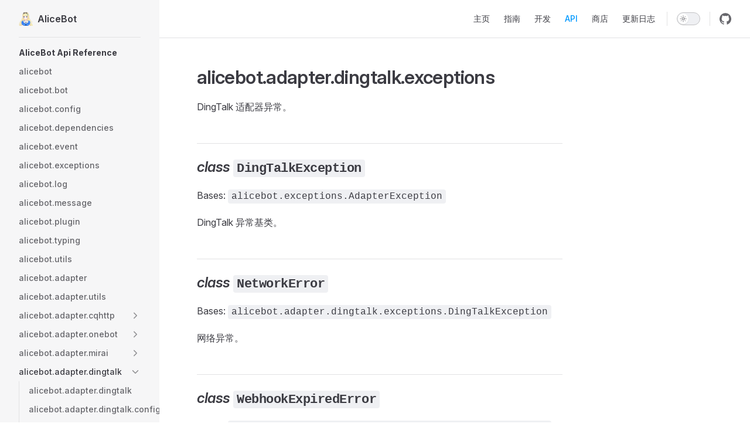

--- FILE ---
content_type: text/html; charset=utf-8
request_url: https://docs.alicebot.dev/api/adapter/dingtalk/exceptions.html
body_size: 7353
content:
<!DOCTYPE html>
<html lang="zh-CN" dir="ltr">
  <head>
    <meta charset="utf-8">
    <meta name="viewport" content="width=device-width,initial-scale=1">
    <title>alicebot.adapter.dingtalk.exceptions | AliceBot</title>
    <meta name="description" content="简单的 Python 异步多后端聊天机器人框架">
    <meta name="generator" content="VitePress v1.6.3">
    <link rel="preload stylesheet" href="/assets/style.C6ZrLvGU.css" as="style">
    <link rel="preload stylesheet" href="/vp-icons.css" as="style">
    
    <script type="module" src="/assets/app.VQoYHfCg.js"></script>
    <link rel="preload" href="/assets/inter-roman-latin.Di8DUHzh.woff2" as="font" type="font/woff2" crossorigin="">
    <link rel="modulepreload" href="/assets/chunks/theme.CkEAC-UE.js">
    <link rel="modulepreload" href="/assets/chunks/framework.Js5YCkm8.js">
    <link rel="modulepreload" href="/assets/api_adapter_dingtalk_exceptions.md.Yp85H50z.lean.js">
    <link rel="icon" href="/logo.png">
    <link rel="manifest" href="/manifest.json">
    <meta name="theme-color" content="#ffffff">
    <meta name="apple-mobile-web-app-capable" content="yes">
    <meta name="apple-mobile-web-app-status-bar-style" content="black">
    <link rel="apple-touch-icon" href="/icons/apple-touch-icon.png">
    <link rel="mask-icon" href="/icons/safari-pinned-tab.svg">
    <meta name="msapplication-TileImage" content="/icons/mstile-150x150.png">
    <meta name="msapplication-TileColor" content="#2d89ef">
    <script id="check-dark-mode">(()=>{const e=localStorage.getItem("vitepress-theme-appearance")||"auto",a=window.matchMedia("(prefers-color-scheme: dark)").matches;(!e||e==="auto"?a:e==="dark")&&document.documentElement.classList.add("dark")})();</script>
    <script id="check-mac-os">document.documentElement.classList.toggle("mac",/Mac|iPhone|iPod|iPad/i.test(navigator.platform));</script>
  </head>
  <body>
    <div id="app"><div class="Layout" data-v-f87e6838><!--[--><!--]--><!--[--><span tabindex="-1" data-v-0191ed3e></span><a href="#VPContent" class="VPSkipLink visually-hidden" data-v-0191ed3e>Skip to content</a><!--]--><!----><header class="VPNav" data-v-f87e6838 data-v-5dccbe6f><div class="VPNavBar" data-v-5dccbe6f data-v-30045674><div class="wrapper" data-v-30045674><div class="container" data-v-30045674><div class="title" data-v-30045674><div class="VPNavBarTitle has-sidebar" data-v-30045674 data-v-a76afe7b><a class="title" href="/" data-v-a76afe7b><!--[--><!--]--><!--[--><img class="VPImage logo" src="/logo.png" alt data-v-a668da29><!--]--><span data-v-a76afe7b>AliceBot</span><!--[--><!--]--></a></div></div><div class="content" data-v-30045674><div class="content-body" data-v-30045674><!--[--><!--]--><div class="VPNavBarSearch search" data-v-30045674><!----></div><nav aria-labelledby="main-nav-aria-label" class="VPNavBarMenu menu" data-v-30045674 data-v-9668344d><span id="main-nav-aria-label" class="visually-hidden" data-v-9668344d> Main Navigation </span><!--[--><!--[--><a class="VPLink link VPNavBarMenuLink" href="/" tabindex="0" data-v-9668344d data-v-0b93532d><!--[--><span data-v-0b93532d>主页</span><!--]--></a><!--]--><!--[--><a class="VPLink link VPNavBarMenuLink" href="/guide/" tabindex="0" data-v-9668344d data-v-0b93532d><!--[--><span data-v-0b93532d>指南</span><!--]--></a><!--]--><!--[--><a class="VPLink link VPNavBarMenuLink" href="/develop/plugin" tabindex="0" data-v-9668344d data-v-0b93532d><!--[--><span data-v-0b93532d>开发</span><!--]--></a><!--]--><!--[--><a class="VPLink link VPNavBarMenuLink active" href="/api/" tabindex="0" data-v-9668344d data-v-0b93532d><!--[--><span data-v-0b93532d>API</span><!--]--></a><!--]--><!--[--><a class="VPLink link VPNavBarMenuLink" href="/store/" tabindex="0" data-v-9668344d data-v-0b93532d><!--[--><span data-v-0b93532d>商店</span><!--]--></a><!--]--><!--[--><a class="VPLink link VPNavBarMenuLink" href="/changelog" tabindex="0" data-v-9668344d data-v-0b93532d><!--[--><span data-v-0b93532d>更新日志</span><!--]--></a><!--]--><!--]--></nav><!----><div class="VPNavBarAppearance appearance" data-v-30045674 data-v-37ef2d78><button class="VPSwitch VPSwitchAppearance" type="button" role="switch" title aria-checked="false" data-v-37ef2d78 data-v-335b7a65 data-v-5d81a6e3><span class="check" data-v-5d81a6e3><span class="icon" data-v-5d81a6e3><!--[--><span class="vpi-sun sun" data-v-335b7a65></span><span class="vpi-moon moon" data-v-335b7a65></span><!--]--></span></span></button></div><div class="VPSocialLinks VPNavBarSocialLinks social-links" data-v-30045674 data-v-7ff353db data-v-212e9d3c><!--[--><a class="VPSocialLink no-icon" href="https://github.com/AliceBotProject/alicebot" aria-label="github" target="_blank" rel="noopener" data-v-212e9d3c data-v-b6bb4fda><span class="vpi-social-github"></span></a><!--]--></div><div class="VPFlyout VPNavBarExtra extra" data-v-30045674 data-v-884b7cda data-v-ebcf994e><button type="button" class="button" aria-haspopup="true" aria-expanded="false" aria-label="extra navigation" data-v-ebcf994e><span class="vpi-more-horizontal icon" data-v-ebcf994e></span></button><div class="menu" data-v-ebcf994e><div class="VPMenu" data-v-ebcf994e data-v-1595598b><!----><!--[--><!--[--><!----><div class="group" data-v-884b7cda><div class="item appearance" data-v-884b7cda><p class="label" data-v-884b7cda>Appearance</p><div class="appearance-action" data-v-884b7cda><button class="VPSwitch VPSwitchAppearance" type="button" role="switch" title aria-checked="false" data-v-884b7cda data-v-335b7a65 data-v-5d81a6e3><span class="check" data-v-5d81a6e3><span class="icon" data-v-5d81a6e3><!--[--><span class="vpi-sun sun" data-v-335b7a65></span><span class="vpi-moon moon" data-v-335b7a65></span><!--]--></span></span></button></div></div></div><div class="group" data-v-884b7cda><div class="item social-links" data-v-884b7cda><div class="VPSocialLinks social-links-list" data-v-884b7cda data-v-212e9d3c><!--[--><a class="VPSocialLink no-icon" href="https://github.com/AliceBotProject/alicebot" aria-label="github" target="_blank" rel="noopener" data-v-212e9d3c data-v-b6bb4fda><span class="vpi-social-github"></span></a><!--]--></div></div></div><!--]--><!--]--></div></div></div><!--[--><!--]--><button type="button" class="VPNavBarHamburger hamburger" aria-label="mobile navigation" aria-expanded="false" aria-controls="VPNavScreen" data-v-30045674 data-v-1ccc4107><span class="container" data-v-1ccc4107><span class="top" data-v-1ccc4107></span><span class="middle" data-v-1ccc4107></span><span class="bottom" data-v-1ccc4107></span></span></button></div></div></div></div><div class="divider" data-v-30045674><div class="divider-line" data-v-30045674></div></div></div><!----></header><div class="VPLocalNav has-sidebar empty" data-v-f87e6838 data-v-f1201a3c><div class="container" data-v-f1201a3c><button class="menu" aria-expanded="false" aria-controls="VPSidebarNav" data-v-f1201a3c><span class="vpi-align-left menu-icon" data-v-f1201a3c></span><span class="menu-text" data-v-f1201a3c>Menu</span></button><div class="VPLocalNavOutlineDropdown" style="--vp-vh:0px;" data-v-f1201a3c data-v-703998d8><button data-v-703998d8>Return to top</button><!----></div></div></div><aside class="VPSidebar" data-v-f87e6838 data-v-191bf6d7><div class="curtain" data-v-191bf6d7></div><nav class="nav" id="VPSidebarNav" aria-labelledby="sidebar-aria-label" tabindex="-1" data-v-191bf6d7><span class="visually-hidden" id="sidebar-aria-label" data-v-191bf6d7> Sidebar Navigation </span><!--[--><!--]--><!--[--><div class="no-transition group" data-v-da25efc2><section class="VPSidebarItem level-0 has-active" data-v-da25efc2 data-v-264373cb><div class="item" role="button" tabindex="0" data-v-264373cb><div class="indicator" data-v-264373cb></div><h2 class="text" data-v-264373cb>AliceBot Api Reference</h2><!----></div><div class="items" data-v-264373cb><!--[--><div class="VPSidebarItem level-1 is-link" data-v-264373cb data-v-264373cb><div class="item" data-v-264373cb><div class="indicator" data-v-264373cb></div><a class="VPLink link link" href="/api/index" data-v-264373cb><!--[--><p class="text" data-v-264373cb>alicebot</p><!--]--></a><!----></div><!----></div><div class="VPSidebarItem level-1 is-link" data-v-264373cb data-v-264373cb><div class="item" data-v-264373cb><div class="indicator" data-v-264373cb></div><a class="VPLink link link" href="/api/bot" data-v-264373cb><!--[--><p class="text" data-v-264373cb>alicebot.bot</p><!--]--></a><!----></div><!----></div><div class="VPSidebarItem level-1 is-link" data-v-264373cb data-v-264373cb><div class="item" data-v-264373cb><div class="indicator" data-v-264373cb></div><a class="VPLink link link" href="/api/config" data-v-264373cb><!--[--><p class="text" data-v-264373cb>alicebot.config</p><!--]--></a><!----></div><!----></div><div class="VPSidebarItem level-1 is-link" data-v-264373cb data-v-264373cb><div class="item" data-v-264373cb><div class="indicator" data-v-264373cb></div><a class="VPLink link link" href="/api/dependencies" data-v-264373cb><!--[--><p class="text" data-v-264373cb>alicebot.dependencies</p><!--]--></a><!----></div><!----></div><div class="VPSidebarItem level-1 is-link" data-v-264373cb data-v-264373cb><div class="item" data-v-264373cb><div class="indicator" data-v-264373cb></div><a class="VPLink link link" href="/api/event" data-v-264373cb><!--[--><p class="text" data-v-264373cb>alicebot.event</p><!--]--></a><!----></div><!----></div><div class="VPSidebarItem level-1 is-link" data-v-264373cb data-v-264373cb><div class="item" data-v-264373cb><div class="indicator" data-v-264373cb></div><a class="VPLink link link" href="/api/exceptions" data-v-264373cb><!--[--><p class="text" data-v-264373cb>alicebot.exceptions</p><!--]--></a><!----></div><!----></div><div class="VPSidebarItem level-1 is-link" data-v-264373cb data-v-264373cb><div class="item" data-v-264373cb><div class="indicator" data-v-264373cb></div><a class="VPLink link link" href="/api/log" data-v-264373cb><!--[--><p class="text" data-v-264373cb>alicebot.log</p><!--]--></a><!----></div><!----></div><div class="VPSidebarItem level-1 is-link" data-v-264373cb data-v-264373cb><div class="item" data-v-264373cb><div class="indicator" data-v-264373cb></div><a class="VPLink link link" href="/api/message" data-v-264373cb><!--[--><p class="text" data-v-264373cb>alicebot.message</p><!--]--></a><!----></div><!----></div><div class="VPSidebarItem level-1 is-link" data-v-264373cb data-v-264373cb><div class="item" data-v-264373cb><div class="indicator" data-v-264373cb></div><a class="VPLink link link" href="/api/plugin" data-v-264373cb><!--[--><p class="text" data-v-264373cb>alicebot.plugin</p><!--]--></a><!----></div><!----></div><div class="VPSidebarItem level-1 is-link" data-v-264373cb data-v-264373cb><div class="item" data-v-264373cb><div class="indicator" data-v-264373cb></div><a class="VPLink link link" href="/api/typing" data-v-264373cb><!--[--><p class="text" data-v-264373cb>alicebot.typing</p><!--]--></a><!----></div><!----></div><div class="VPSidebarItem level-1 is-link" data-v-264373cb data-v-264373cb><div class="item" data-v-264373cb><div class="indicator" data-v-264373cb></div><a class="VPLink link link" href="/api/utils" data-v-264373cb><!--[--><p class="text" data-v-264373cb>alicebot.utils</p><!--]--></a><!----></div><!----></div><div class="VPSidebarItem level-1 is-link" data-v-264373cb data-v-264373cb><div class="item" data-v-264373cb><div class="indicator" data-v-264373cb></div><a class="VPLink link link" href="/api/adapter/index" data-v-264373cb><!--[--><p class="text" data-v-264373cb>alicebot.adapter</p><!--]--></a><!----></div><!----></div><div class="VPSidebarItem level-1 is-link" data-v-264373cb data-v-264373cb><div class="item" data-v-264373cb><div class="indicator" data-v-264373cb></div><a class="VPLink link link" href="/api/adapter/utils" data-v-264373cb><!--[--><p class="text" data-v-264373cb>alicebot.adapter.utils</p><!--]--></a><!----></div><!----></div><section class="VPSidebarItem level-1 collapsible collapsed is-link" data-v-264373cb data-v-264373cb><div class="item" tabindex="0" data-v-264373cb><div class="indicator" data-v-264373cb></div><a class="VPLink link link" href="/api/adapter/cqhttp/index" data-v-264373cb><!--[--><h3 class="text" data-v-264373cb>alicebot.adapter.cqhttp</h3><!--]--></a><div class="caret" role="button" aria-label="toggle section" tabindex="0" data-v-264373cb><span class="vpi-chevron-right caret-icon" data-v-264373cb></span></div></div><div class="items" data-v-264373cb><!--[--><div class="VPSidebarItem level-2 is-link" data-v-264373cb data-v-264373cb><div class="item" data-v-264373cb><div class="indicator" data-v-264373cb></div><a class="VPLink link link" href="/api/adapter/cqhttp/index" data-v-264373cb><!--[--><p class="text" data-v-264373cb>alicebot.adapter.cqhttp</p><!--]--></a><!----></div><!----></div><div class="VPSidebarItem level-2 is-link" data-v-264373cb data-v-264373cb><div class="item" data-v-264373cb><div class="indicator" data-v-264373cb></div><a class="VPLink link link" href="/api/adapter/cqhttp/config" data-v-264373cb><!--[--><p class="text" data-v-264373cb>alicebot.adapter.cqhttp.config</p><!--]--></a><!----></div><!----></div><div class="VPSidebarItem level-2 is-link" data-v-264373cb data-v-264373cb><div class="item" data-v-264373cb><div class="indicator" data-v-264373cb></div><a class="VPLink link link" href="/api/adapter/cqhttp/event" data-v-264373cb><!--[--><p class="text" data-v-264373cb>alicebot.adapter.cqhttp.event</p><!--]--></a><!----></div><!----></div><div class="VPSidebarItem level-2 is-link" data-v-264373cb data-v-264373cb><div class="item" data-v-264373cb><div class="indicator" data-v-264373cb></div><a class="VPLink link link" href="/api/adapter/cqhttp/exceptions" data-v-264373cb><!--[--><p class="text" data-v-264373cb>alicebot.adapter.cqhttp.exceptions</p><!--]--></a><!----></div><!----></div><div class="VPSidebarItem level-2 is-link" data-v-264373cb data-v-264373cb><div class="item" data-v-264373cb><div class="indicator" data-v-264373cb></div><a class="VPLink link link" href="/api/adapter/cqhttp/message" data-v-264373cb><!--[--><p class="text" data-v-264373cb>alicebot.adapter.cqhttp.message</p><!--]--></a><!----></div><!----></div><!--]--></div></section><section class="VPSidebarItem level-1 collapsible collapsed is-link" data-v-264373cb data-v-264373cb><div class="item" tabindex="0" data-v-264373cb><div class="indicator" data-v-264373cb></div><a class="VPLink link link" href="/api/adapter/onebot/index" data-v-264373cb><!--[--><h3 class="text" data-v-264373cb>alicebot.adapter.onebot</h3><!--]--></a><div class="caret" role="button" aria-label="toggle section" tabindex="0" data-v-264373cb><span class="vpi-chevron-right caret-icon" data-v-264373cb></span></div></div><div class="items" data-v-264373cb><!--[--><div class="VPSidebarItem level-2 is-link" data-v-264373cb data-v-264373cb><div class="item" data-v-264373cb><div class="indicator" data-v-264373cb></div><a class="VPLink link link" href="/api/adapter/onebot/index" data-v-264373cb><!--[--><p class="text" data-v-264373cb>alicebot.adapter.onebot</p><!--]--></a><!----></div><!----></div><div class="VPSidebarItem level-2 is-link" data-v-264373cb data-v-264373cb><div class="item" data-v-264373cb><div class="indicator" data-v-264373cb></div><a class="VPLink link link" href="/api/adapter/onebot/config" data-v-264373cb><!--[--><p class="text" data-v-264373cb>alicebot.adapter.onebot.config</p><!--]--></a><!----></div><!----></div><div class="VPSidebarItem level-2 is-link" data-v-264373cb data-v-264373cb><div class="item" data-v-264373cb><div class="indicator" data-v-264373cb></div><a class="VPLink link link" href="/api/adapter/onebot/event" data-v-264373cb><!--[--><p class="text" data-v-264373cb>alicebot.adapter.onebot.event</p><!--]--></a><!----></div><!----></div><div class="VPSidebarItem level-2 is-link" data-v-264373cb data-v-264373cb><div class="item" data-v-264373cb><div class="indicator" data-v-264373cb></div><a class="VPLink link link" href="/api/adapter/onebot/exceptions" data-v-264373cb><!--[--><p class="text" data-v-264373cb>alicebot.adapter.onebot.exceptions</p><!--]--></a><!----></div><!----></div><div class="VPSidebarItem level-2 is-link" data-v-264373cb data-v-264373cb><div class="item" data-v-264373cb><div class="indicator" data-v-264373cb></div><a class="VPLink link link" href="/api/adapter/onebot/message" data-v-264373cb><!--[--><p class="text" data-v-264373cb>alicebot.adapter.onebot.message</p><!--]--></a><!----></div><!----></div><!--]--></div></section><section class="VPSidebarItem level-1 collapsible collapsed is-link" data-v-264373cb data-v-264373cb><div class="item" tabindex="0" data-v-264373cb><div class="indicator" data-v-264373cb></div><a class="VPLink link link" href="/api/adapter/mirai/index" data-v-264373cb><!--[--><h3 class="text" data-v-264373cb>alicebot.adapter.mirai</h3><!--]--></a><div class="caret" role="button" aria-label="toggle section" tabindex="0" data-v-264373cb><span class="vpi-chevron-right caret-icon" data-v-264373cb></span></div></div><div class="items" data-v-264373cb><!--[--><div class="VPSidebarItem level-2 is-link" data-v-264373cb data-v-264373cb><div class="item" data-v-264373cb><div class="indicator" data-v-264373cb></div><a class="VPLink link link" href="/api/adapter/mirai/index" data-v-264373cb><!--[--><p class="text" data-v-264373cb>alicebot.adapter.mirai</p><!--]--></a><!----></div><!----></div><div class="VPSidebarItem level-2 is-link" data-v-264373cb data-v-264373cb><div class="item" data-v-264373cb><div class="indicator" data-v-264373cb></div><a class="VPLink link link" href="/api/adapter/mirai/config" data-v-264373cb><!--[--><p class="text" data-v-264373cb>alicebot.adapter.mirai.config</p><!--]--></a><!----></div><!----></div><div class="VPSidebarItem level-2 is-link" data-v-264373cb data-v-264373cb><div class="item" data-v-264373cb><div class="indicator" data-v-264373cb></div><a class="VPLink link link" href="/api/adapter/mirai/exceptions" data-v-264373cb><!--[--><p class="text" data-v-264373cb>alicebot.adapter.mirai.exceptions</p><!--]--></a><!----></div><!----></div><div class="VPSidebarItem level-2 is-link" data-v-264373cb data-v-264373cb><div class="item" data-v-264373cb><div class="indicator" data-v-264373cb></div><a class="VPLink link link" href="/api/adapter/mirai/message" data-v-264373cb><!--[--><p class="text" data-v-264373cb>alicebot.adapter.mirai.message</p><!--]--></a><!----></div><!----></div><section class="VPSidebarItem level-2 collapsible collapsed is-link" data-v-264373cb data-v-264373cb><div class="item" tabindex="0" data-v-264373cb><div class="indicator" data-v-264373cb></div><a class="VPLink link link" href="/api/adapter/mirai/event/index" data-v-264373cb><!--[--><h4 class="text" data-v-264373cb>alicebot.adapter.mirai.event</h4><!--]--></a><div class="caret" role="button" aria-label="toggle section" tabindex="0" data-v-264373cb><span class="vpi-chevron-right caret-icon" data-v-264373cb></span></div></div><div class="items" data-v-264373cb><!--[--><div class="VPSidebarItem level-3 is-link" data-v-264373cb data-v-264373cb><div class="item" data-v-264373cb><div class="indicator" data-v-264373cb></div><a class="VPLink link link" href="/api/adapter/mirai/event/index" data-v-264373cb><!--[--><p class="text" data-v-264373cb>alicebot.adapter.mirai.event</p><!--]--></a><!----></div><!----></div><div class="VPSidebarItem level-3 is-link" data-v-264373cb data-v-264373cb><div class="item" data-v-264373cb><div class="indicator" data-v-264373cb></div><a class="VPLink link link" href="/api/adapter/mirai/event/base" data-v-264373cb><!--[--><p class="text" data-v-264373cb>alicebot.adapter.mirai.event.base</p><!--]--></a><!----></div><!----></div><div class="VPSidebarItem level-3 is-link" data-v-264373cb data-v-264373cb><div class="item" data-v-264373cb><div class="indicator" data-v-264373cb></div><a class="VPLink link link" href="/api/adapter/mirai/event/message" data-v-264373cb><!--[--><p class="text" data-v-264373cb>alicebot.adapter.mirai.event.message</p><!--]--></a><!----></div><!----></div><div class="VPSidebarItem level-3 is-link" data-v-264373cb data-v-264373cb><div class="item" data-v-264373cb><div class="indicator" data-v-264373cb></div><a class="VPLink link link" href="/api/adapter/mirai/event/meta" data-v-264373cb><!--[--><p class="text" data-v-264373cb>alicebot.adapter.mirai.event.meta</p><!--]--></a><!----></div><!----></div><div class="VPSidebarItem level-3 is-link" data-v-264373cb data-v-264373cb><div class="item" data-v-264373cb><div class="indicator" data-v-264373cb></div><a class="VPLink link link" href="/api/adapter/mirai/event/notice" data-v-264373cb><!--[--><p class="text" data-v-264373cb>alicebot.adapter.mirai.event.notice</p><!--]--></a><!----></div><!----></div><div class="VPSidebarItem level-3 is-link" data-v-264373cb data-v-264373cb><div class="item" data-v-264373cb><div class="indicator" data-v-264373cb></div><a class="VPLink link link" href="/api/adapter/mirai/event/request" data-v-264373cb><!--[--><p class="text" data-v-264373cb>alicebot.adapter.mirai.event.request</p><!--]--></a><!----></div><!----></div><!--]--></div></section><!--]--></div></section><section class="VPSidebarItem level-1 collapsible collapsed is-link has-active" data-v-264373cb data-v-264373cb><div class="item" tabindex="0" data-v-264373cb><div class="indicator" data-v-264373cb></div><a class="VPLink link link" href="/api/adapter/dingtalk/index" data-v-264373cb><!--[--><h3 class="text" data-v-264373cb>alicebot.adapter.dingtalk</h3><!--]--></a><div class="caret" role="button" aria-label="toggle section" tabindex="0" data-v-264373cb><span class="vpi-chevron-right caret-icon" data-v-264373cb></span></div></div><div class="items" data-v-264373cb><!--[--><div class="VPSidebarItem level-2 is-link" data-v-264373cb data-v-264373cb><div class="item" data-v-264373cb><div class="indicator" data-v-264373cb></div><a class="VPLink link link" href="/api/adapter/dingtalk/index" data-v-264373cb><!--[--><p class="text" data-v-264373cb>alicebot.adapter.dingtalk</p><!--]--></a><!----></div><!----></div><div class="VPSidebarItem level-2 is-link" data-v-264373cb data-v-264373cb><div class="item" data-v-264373cb><div class="indicator" data-v-264373cb></div><a class="VPLink link link" href="/api/adapter/dingtalk/config" data-v-264373cb><!--[--><p class="text" data-v-264373cb>alicebot.adapter.dingtalk.config</p><!--]--></a><!----></div><!----></div><div class="VPSidebarItem level-2 is-link" data-v-264373cb data-v-264373cb><div class="item" data-v-264373cb><div class="indicator" data-v-264373cb></div><a class="VPLink link link" href="/api/adapter/dingtalk/event" data-v-264373cb><!--[--><p class="text" data-v-264373cb>alicebot.adapter.dingtalk.event</p><!--]--></a><!----></div><!----></div><div class="VPSidebarItem level-2 is-link" data-v-264373cb data-v-264373cb><div class="item" data-v-264373cb><div class="indicator" data-v-264373cb></div><a class="VPLink link link" href="/api/adapter/dingtalk/exceptions" data-v-264373cb><!--[--><p class="text" data-v-264373cb>alicebot.adapter.dingtalk.exceptions</p><!--]--></a><!----></div><!----></div><div class="VPSidebarItem level-2 is-link" data-v-264373cb data-v-264373cb><div class="item" data-v-264373cb><div class="indicator" data-v-264373cb></div><a class="VPLink link link" href="/api/adapter/dingtalk/message" data-v-264373cb><!--[--><p class="text" data-v-264373cb>alicebot.adapter.dingtalk.message</p><!--]--></a><!----></div><!----></div><!--]--></div></section><section class="VPSidebarItem level-1 collapsible collapsed is-link" data-v-264373cb data-v-264373cb><div class="item" tabindex="0" data-v-264373cb><div class="indicator" data-v-264373cb></div><a class="VPLink link link" href="/api/adapter/apscheduler/index" data-v-264373cb><!--[--><h3 class="text" data-v-264373cb>alicebot.adapter.apscheduler</h3><!--]--></a><div class="caret" role="button" aria-label="toggle section" tabindex="0" data-v-264373cb><span class="vpi-chevron-right caret-icon" data-v-264373cb></span></div></div><div class="items" data-v-264373cb><!--[--><div class="VPSidebarItem level-2 is-link" data-v-264373cb data-v-264373cb><div class="item" data-v-264373cb><div class="indicator" data-v-264373cb></div><a class="VPLink link link" href="/api/adapter/apscheduler/index" data-v-264373cb><!--[--><p class="text" data-v-264373cb>alicebot.adapter.apscheduler</p><!--]--></a><!----></div><!----></div><div class="VPSidebarItem level-2 is-link" data-v-264373cb data-v-264373cb><div class="item" data-v-264373cb><div class="indicator" data-v-264373cb></div><a class="VPLink link link" href="/api/adapter/apscheduler/config" data-v-264373cb><!--[--><p class="text" data-v-264373cb>alicebot.adapter.apscheduler.config</p><!--]--></a><!----></div><!----></div><div class="VPSidebarItem level-2 is-link" data-v-264373cb data-v-264373cb><div class="item" data-v-264373cb><div class="indicator" data-v-264373cb></div><a class="VPLink link link" href="/api/adapter/apscheduler/event" data-v-264373cb><!--[--><p class="text" data-v-264373cb>alicebot.adapter.apscheduler.event</p><!--]--></a><!----></div><!----></div><!--]--></div></section><!--]--></div></section></div><!--]--><!--[--><!--]--></nav></aside><div class="VPContent has-sidebar" id="VPContent" data-v-f87e6838 data-v-c6913dca><div class="VPDoc has-sidebar has-aside" data-v-c6913dca data-v-fa61890e><!--[--><!--]--><div class="container" data-v-fa61890e><div class="aside" data-v-fa61890e><div class="aside-curtain" data-v-fa61890e></div><div class="aside-container" data-v-fa61890e><div class="aside-content" data-v-fa61890e><div class="VPDocAside" data-v-fa61890e data-v-591bfef7><!--[--><!--]--><!--[--><!--]--><nav aria-labelledby="doc-outline-aria-label" class="VPDocAsideOutline" data-v-591bfef7 data-v-b262fa62><div class="content" data-v-b262fa62><div class="outline-marker" data-v-b262fa62></div><div aria-level="2" class="outline-title" id="doc-outline-aria-label" role="heading" data-v-b262fa62>On this page</div><ul class="VPDocOutlineItem root" data-v-b262fa62 data-v-b820e009><!--[--><!--]--></ul></div></nav><!--[--><!--]--><div class="spacer" data-v-591bfef7></div><!--[--><!--]--><!----><!--[--><!--]--><!--[--><!--]--></div></div></div></div><div class="content" data-v-fa61890e><div class="content-container" data-v-fa61890e><!--[--><!--]--><main class="main" data-v-fa61890e><div style="position:relative;" class="vp-doc _api_adapter_dingtalk_exceptions" data-v-fa61890e><div><h1 id="alicebot-adapter-dingtalk-exceptions" tabindex="-1">alicebot.adapter.dingtalk.exceptions <a class="header-anchor" href="#alicebot-adapter-dingtalk-exceptions" aria-label="Permalink to &quot;alicebot.adapter.dingtalk.exceptions&quot;">​</a></h1><p>DingTalk 适配器异常。</p><h2 id="DingTalkException" tabindex="-1"><em>class</em> <code>DingTalkException</code> <a class="header-anchor" href="#DingTalkException" aria-label="Permalink to &quot;_class_ `DingTalkException` {#DingTalkException}&quot;">​</a></h2><p>Bases: <code>alicebot.exceptions.AdapterException</code></p><p>DingTalk 异常基类。</p><h2 id="NetworkError" tabindex="-1"><em>class</em> <code>NetworkError</code> <a class="header-anchor" href="#NetworkError" aria-label="Permalink to &quot;_class_ `NetworkError` {#NetworkError}&quot;">​</a></h2><p>Bases: <code>alicebot.adapter.dingtalk.exceptions.DingTalkException</code></p><p>网络异常。</p><h2 id="WebhookExpiredError" tabindex="-1"><em>class</em> <code>WebhookExpiredError</code> <a class="header-anchor" href="#WebhookExpiredError" aria-label="Permalink to &quot;_class_ `WebhookExpiredError` {#WebhookExpiredError}&quot;">​</a></h2><p>Bases: <code>alicebot.adapter.dingtalk.exceptions.DingTalkException</code></p><p>Webhook 地址已到期。</p></div></div></main><footer class="VPDocFooter" data-v-fa61890e data-v-d40a6266><!--[--><!--]--><div class="edit-info" data-v-d40a6266><div class="edit-link" data-v-d40a6266><a class="VPLink link vp-external-link-icon no-icon edit-link-button" href="https://github.com/AliceBotProject/alicebot/edit/main/docs/api/adapter/dingtalk/exceptions.md" target="_blank" rel="noreferrer" data-v-d40a6266><!--[--><span class="vpi-square-pen edit-link-icon" data-v-d40a6266></span> 在 GitHub 上编辑此页<!--]--></a></div><div class="last-updated" data-v-d40a6266><p class="VPLastUpdated" data-v-d40a6266 data-v-2e3a4f35>上次更新: <time datetime="2025-09-26T14:19:40.000Z" data-v-2e3a4f35></time></p></div></div><nav class="prev-next" aria-labelledby="doc-footer-aria-label" data-v-d40a6266><span class="visually-hidden" id="doc-footer-aria-label" data-v-d40a6266>Pager</span><div class="pager" data-v-d40a6266><a class="VPLink link pager-link prev" href="/api/adapter/dingtalk/event" data-v-d40a6266><!--[--><span class="desc" data-v-d40a6266>Previous page</span><span class="title" data-v-d40a6266>alicebot.adapter.dingtalk.event</span><!--]--></a></div><div class="pager" data-v-d40a6266><a class="VPLink link pager-link next" href="/api/adapter/dingtalk/message" data-v-d40a6266><!--[--><span class="desc" data-v-d40a6266>Next page</span><span class="title" data-v-d40a6266>alicebot.adapter.dingtalk.message</span><!--]--></a></div></nav></footer><!--[--><!--]--></div></div></div><!--[--><!--]--></div></div><footer class="VPFooter has-sidebar" data-v-f87e6838 data-v-85d937f2><div class="container" data-v-85d937f2><p class="message" data-v-85d937f2>Released under the MIT License.</p><p class="copyright" data-v-85d937f2>Copyright © 2021-present st1020</p></div></footer><!--[--><!--]--></div></div>
    <script>window.__VP_HASH_MAP__=JSON.parse("{\"api_adapter_apscheduler_config.md\":\"azX4GULs\",\"api_adapter_apscheduler_event.md\":\"Coz3iWOP\",\"api_adapter_apscheduler_index.md\":\"Dcj-UMY1\",\"api_adapter_cqhttp_config.md\":\"C0u4SIqb\",\"api_adapter_cqhttp_event.md\":\"BfXrxbJp\",\"api_adapter_cqhttp_exceptions.md\":\"BqEvahPh\",\"api_adapter_cqhttp_index.md\":\"CpuVBYOb\",\"api_adapter_cqhttp_message.md\":\"BO0WzdKG\",\"api_adapter_dingtalk_config.md\":\"DBKddkmF\",\"api_adapter_dingtalk_event.md\":\"feuD57al\",\"api_adapter_dingtalk_exceptions.md\":\"Yp85H50z\",\"api_adapter_dingtalk_index.md\":\"DsUkZnzO\",\"api_adapter_dingtalk_message.md\":\"DDqz-aBb\",\"api_adapter_index.md\":\"D9-Te5FT\",\"api_adapter_mirai_config.md\":\"s2iGW_aL\",\"api_adapter_mirai_event_base.md\":\"BdOnWSIT\",\"api_adapter_mirai_event_index.md\":\"CDIuIz8h\",\"api_adapter_mirai_event_message.md\":\"BUiFKd8y\",\"api_adapter_mirai_event_meta.md\":\"CdB6XNww\",\"api_adapter_mirai_event_notice.md\":\"xi39egdm\",\"api_adapter_mirai_event_request.md\":\"USLhy6aA\",\"api_adapter_mirai_exceptions.md\":\"CTOPCpws\",\"api_adapter_mirai_index.md\":\"HWPxRagq\",\"api_adapter_mirai_message.md\":\"C_CSt-SD\",\"api_adapter_onebot_config.md\":\"BYhV2hWJ\",\"api_adapter_onebot_event.md\":\"Dk4Ndlha\",\"api_adapter_onebot_exceptions.md\":\"ZGXJQcMK\",\"api_adapter_onebot_index.md\":\"DkZ3c52g\",\"api_adapter_onebot_message.md\":\"CZizKHj2\",\"api_adapter_telegram_api.md\":\"tRFtnB5E\",\"api_adapter_telegram_config.md\":\"CjOd2ZC2\",\"api_adapter_telegram_entity.md\":\"B92-oYNF\",\"api_adapter_telegram_event_base.md\":\"BbqemTJv\",\"api_adapter_telegram_event_index.md\":\"Dy_cctPc\",\"api_adapter_telegram_event_message.md\":\"Bcj911BU\",\"api_adapter_telegram_event_other.md\":\"3MJjjSh0\",\"api_adapter_telegram_exceptions.md\":\"BF5MX693\",\"api_adapter_telegram_index.md\":\"BZhSYnKO\",\"api_adapter_telegram_media.md\":\"BaAQYhGH\",\"api_adapter_telegram_message.md\":\"Cx7ADoJ3\",\"api_adapter_telegram_model.md\":\"DcN6Gbfs\",\"api_adapter_utils.md\":\"DRPnltaj\",\"api_bot.md\":\"C6Ybl-UL\",\"api_config.md\":\"BtLPhzzx\",\"api_dependencies.md\":\"1qc_7J5d\",\"api_event.md\":\"BSSmAoNy\",\"api_exceptions.md\":\"BXo6pbxN\",\"api_index.md\":\"BaZY0pz6\",\"api_log.md\":\"Cld6Je96\",\"api_message.md\":\"BoDemTzP\",\"api_plugin.md\":\"CkSdb_6F\",\"api_typing.md\":\"Cu6G1K20\",\"api_utils.md\":\"8X973_F4\",\"changelog.md\":\"BUd6ba6k\",\"dev-api_adapter_apscheduler_config.md\":\"D0xJT6FP\",\"dev-api_adapter_apscheduler_event.md\":\"Dj5XxFDg\",\"dev-api_adapter_apscheduler_index.md\":\"CduJzkC5\",\"dev-api_adapter_cqhttp_config.md\":\"LTNEkLBE\",\"dev-api_adapter_cqhttp_event.md\":\"DHjMoAv6\",\"dev-api_adapter_cqhttp_exceptions.md\":\"Bw7dLrA0\",\"dev-api_adapter_cqhttp_index.md\":\"C9P-dETA\",\"dev-api_adapter_cqhttp_message.md\":\"BMcjPuli\",\"dev-api_adapter_dingtalk_config.md\":\"5zbD8t9l\",\"dev-api_adapter_dingtalk_event.md\":\"CATT-txy\",\"dev-api_adapter_dingtalk_exceptions.md\":\"4ZmcWp4-\",\"dev-api_adapter_dingtalk_index.md\":\"CRn15JPF\",\"dev-api_adapter_dingtalk_message.md\":\"DT_Z8vfG\",\"dev-api_adapter_index.md\":\"CEMmPQmY\",\"dev-api_adapter_mirai_config.md\":\"Dcjaktrk\",\"dev-api_adapter_mirai_event_base.md\":\"CDNDlcK5\",\"dev-api_adapter_mirai_event_index.md\":\"mqf8qKQN\",\"dev-api_adapter_mirai_event_message.md\":\"Diz4lZMc\",\"dev-api_adapter_mirai_event_meta.md\":\"DBCcNAbJ\",\"dev-api_adapter_mirai_event_notice.md\":\"2WLJ5n_S\",\"dev-api_adapter_mirai_event_request.md\":\"BZkN_dJy\",\"dev-api_adapter_mirai_exceptions.md\":\"BhTfZn3o\",\"dev-api_adapter_mirai_index.md\":\"BbL5g85Y\",\"dev-api_adapter_mirai_message.md\":\"EZdJ-XYI\",\"dev-api_adapter_onebot_config.md\":\"BV3U6Zwa\",\"dev-api_adapter_onebot_event.md\":\"DB7UbE5M\",\"dev-api_adapter_onebot_exceptions.md\":\"CGp19IMu\",\"dev-api_adapter_onebot_index.md\":\"B047xUou\",\"dev-api_adapter_onebot_message.md\":\"BjsIyVDY\",\"dev-api_adapter_telegram_api.md\":\"CFPnk_D5\",\"dev-api_adapter_telegram_config.md\":\"DdvPWIv3\",\"dev-api_adapter_telegram_entity.md\":\"D3-qH-4K\",\"dev-api_adapter_telegram_event_base.md\":\"CGpUCpMw\",\"dev-api_adapter_telegram_event_index.md\":\"B2wgbaUK\",\"dev-api_adapter_telegram_event_message.md\":\"Sj-XIwCs\",\"dev-api_adapter_telegram_event_other.md\":\"CZDeH8Ap\",\"dev-api_adapter_telegram_exceptions.md\":\"BcJqjweZ\",\"dev-api_adapter_telegram_index.md\":\"BMDUDl2N\",\"dev-api_adapter_telegram_media.md\":\"ANyf_Ui1\",\"dev-api_adapter_telegram_message.md\":\"xlimohCC\",\"dev-api_adapter_telegram_model.md\":\"BK5Rqlds\",\"dev-api_adapter_utils.md\":\"DTxDoXwP\",\"dev-api_bot.md\":\"DeP7TeC5\",\"dev-api_config.md\":\"DoIVjKrV\",\"dev-api_dependencies.md\":\"Bk_s-8_q\",\"dev-api_event.md\":\"Cikeqcib\",\"dev-api_exceptions.md\":\"CibmKC-P\",\"dev-api_index.md\":\"DcmAoNto\",\"dev-api_matcher.md\":\"DwdFi0aH\",\"dev-api_message.md\":\"B7YdqJJn\",\"dev-api_plugin.md\":\"BmTpr5L4\",\"dev-api_typing.md\":\"DffzhrRo\",\"dev-api_utils.md\":\"DlaKK3wF\",\"develop_contributing.md\":\"7p783MDN\",\"develop_plugin.md\":\"B8zs2Tyr\",\"guide_adapters_cqhttp-adapter.md\":\"DQbCm1_Q\",\"guide_adapters_dingtalk-adapter.md\":\"i1lihPtx\",\"guide_adapters_mirai-adapter.md\":\"DBSvM6Sy\",\"guide_adapters_telegram-adapter.md\":\"Cjv328FY\",\"guide_advanced_dependency.md\":\"DIIHqw-b\",\"guide_advanced_event-propagation.md\":\"DtnOf3hR\",\"guide_advanced_general-plugin.md\":\"DXQHzgAS\",\"guide_advanced_generic-plugin.md\":\"BbzUSp0R\",\"guide_advanced_hook-function.md\":\"ZEYld6Nb\",\"guide_advanced_hot-reload.md\":\"D-k7p5S-\",\"guide_advanced_plugin-config.md\":\"BhYy2Z5X\",\"guide_advanced_scheduler.md\":\"B4BxrHlK\",\"guide_advanced_state-storage.md\":\"BrkZEgab\",\"guide_basic-config.md\":\"iJmIMaWk\",\"guide_basics_basic-concepts.md\":\"BgkX_7IT\",\"guide_basics_builtin-message.md\":\"tMM4SHIm\",\"guide_basics_create-plugin.md\":\"D2j7eUoj\",\"guide_basics_load-plugin.md\":\"Pnj1v4o6\",\"guide_index.md\":\"DwBRnXp-\",\"guide_quick-start.md\":\"DBcMqw_t\",\"index.md\":\"OsuWIAjr\",\"store_index.md\":\"nP52OYwj\"}");window.__VP_SITE_DATA__=JSON.parse("{\"lang\":\"zh-CN\",\"dir\":\"ltr\",\"title\":\"AliceBot\",\"description\":\"简单的 Python 异步多后端聊天机器人框架\",\"base\":\"/\",\"head\":[],\"router\":{\"prefetchLinks\":true},\"appearance\":true,\"themeConfig\":{\"logo\":\"/logo.png\",\"nav\":[{\"text\":\"主页\",\"link\":\"/\"},{\"text\":\"指南\",\"link\":\"/guide/\",\"activeMatch\":\"/guide/\"},{\"text\":\"开发\",\"link\":\"/develop/plugin\",\"activeMatch\":\"/develop/\"},{\"text\":\"API\",\"link\":\"/api/\",\"activeMatch\":\"/api/\"},{\"text\":\"商店\",\"link\":\"/store/\"},{\"text\":\"更新日志\",\"link\":\"/changelog\"}],\"sidebar\":{\"/guide/\":[{\"text\":\"开始\",\"collapsed\":false,\"items\":[{\"text\":\"简介\",\"link\":\"/guide/index.md\"},{\"text\":\"快速上手\",\"link\":\"/guide/quick-start.md\"},{\"text\":\"基本配置\",\"link\":\"/guide/basic-config.md\"}]},{\"text\":\"基础\",\"collapsed\":false,\"items\":[{\"text\":\"基本概念\",\"link\":\"/guide/basics/basic-concepts.md\"},{\"text\":\"加载插件\",\"link\":\"/guide/basics/load-plugin.md\"},{\"text\":\"编写插件\",\"link\":\"/guide/basics/create-plugin.md\"},{\"text\":\"内置消息\",\"link\":\"/guide/basics/builtin-message.md\"}]},{\"text\":\"进阶\",\"collapsed\":false,\"items\":[{\"text\":\"事件传播\",\"link\":\"/guide/advanced/event-propagation.md\"},{\"text\":\"状态存储\",\"link\":\"/guide/advanced/state-storage.md\"},{\"text\":\"插件配置\",\"link\":\"/guide/advanced/plugin-config.md\"},{\"text\":\"泛型和类型注解\",\"link\":\"/guide/advanced/generic-plugin.md\"},{\"text\":\"依赖注入\",\"link\":\"/guide/advanced/dependency.md\"},{\"text\":\"通用插件\",\"link\":\"/guide/advanced/general-plugin.md\"},{\"text\":\"定时任务\",\"link\":\"/guide/advanced/scheduler.md\"},{\"text\":\"钩子函数\",\"link\":\"/guide/advanced/hook-function.md\"},{\"text\":\"热重载\",\"link\":\"/guide/advanced/hot-reload.md\"}]},{\"text\":\"协议适配器\",\"collapsed\":false,\"items\":[{\"text\":\"CQHTTP 协议适配器\",\"link\":\"/guide/adapters/cqhttp-adapter.md\"},{\"text\":\"Mirai 协议适配器\",\"link\":\"/guide/adapters/mirai-adapter.md\"},{\"text\":\"DingTalk 协议适配器\",\"link\":\"/guide/adapters/dingtalk-adapter.md\"}]}],\"/develop/\":[{\"text\":\"开发者指南\",\"collapsed\":false,\"items\":[{\"text\":\"发布插件\",\"link\":\"/develop/plugin.md\"},{\"text\":\"贡献指南\",\"link\":\"/develop/contributing.md\"}]}],\"/api/\":[{\"text\":\"AliceBot Api Reference\",\"items\":[{\"text\":\"alicebot\",\"link\":\"/api/index.md\"},{\"text\":\"alicebot.bot\",\"link\":\"/api/bot.md\"},{\"text\":\"alicebot.config\",\"link\":\"/api/config.md\"},{\"text\":\"alicebot.dependencies\",\"link\":\"/api/dependencies.md\"},{\"text\":\"alicebot.event\",\"link\":\"/api/event.md\"},{\"text\":\"alicebot.exceptions\",\"link\":\"/api/exceptions.md\"},{\"text\":\"alicebot.log\",\"link\":\"/api/log.md\"},{\"text\":\"alicebot.message\",\"link\":\"/api/message.md\"},{\"text\":\"alicebot.plugin\",\"link\":\"/api/plugin.md\"},{\"text\":\"alicebot.typing\",\"link\":\"/api/typing.md\"},{\"text\":\"alicebot.utils\",\"link\":\"/api/utils.md\"},{\"text\":\"alicebot.adapter\",\"link\":\"/api/adapter/index.md\"},{\"text\":\"alicebot.adapter.utils\",\"link\":\"/api/adapter/utils.md\"},{\"text\":\"alicebot.adapter.cqhttp\",\"link\":\"/api/adapter/cqhttp/index.md\",\"collapsed\":true,\"items\":[{\"text\":\"alicebot.adapter.cqhttp\",\"link\":\"/api/adapter/cqhttp/index.md\"},{\"text\":\"alicebot.adapter.cqhttp.config\",\"link\":\"/api/adapter/cqhttp/config.md\"},{\"text\":\"alicebot.adapter.cqhttp.event\",\"link\":\"/api/adapter/cqhttp/event.md\"},{\"text\":\"alicebot.adapter.cqhttp.exceptions\",\"link\":\"/api/adapter/cqhttp/exceptions.md\"},{\"text\":\"alicebot.adapter.cqhttp.message\",\"link\":\"/api/adapter/cqhttp/message.md\"}]},{\"text\":\"alicebot.adapter.onebot\",\"link\":\"/api/adapter/onebot/index.md\",\"collapsed\":true,\"items\":[{\"text\":\"alicebot.adapter.onebot\",\"link\":\"/api/adapter/onebot/index.md\"},{\"text\":\"alicebot.adapter.onebot.config\",\"link\":\"/api/adapter/onebot/config.md\"},{\"text\":\"alicebot.adapter.onebot.event\",\"link\":\"/api/adapter/onebot/event.md\"},{\"text\":\"alicebot.adapter.onebot.exceptions\",\"link\":\"/api/adapter/onebot/exceptions.md\"},{\"text\":\"alicebot.adapter.onebot.message\",\"link\":\"/api/adapter/onebot/message.md\"}]},{\"text\":\"alicebot.adapter.mirai\",\"link\":\"/api/adapter/mirai/index.md\",\"collapsed\":true,\"items\":[{\"text\":\"alicebot.adapter.mirai\",\"link\":\"/api/adapter/mirai/index.md\"},{\"text\":\"alicebot.adapter.mirai.config\",\"link\":\"/api/adapter/mirai/config.md\"},{\"text\":\"alicebot.adapter.mirai.exceptions\",\"link\":\"/api/adapter/mirai/exceptions.md\"},{\"text\":\"alicebot.adapter.mirai.message\",\"link\":\"/api/adapter/mirai/message.md\"},{\"text\":\"alicebot.adapter.mirai.event\",\"link\":\"/api/adapter/mirai/event/index.md\",\"collapsed\":true,\"items\":[{\"text\":\"alicebot.adapter.mirai.event\",\"link\":\"/api/adapter/mirai/event/index.md\"},{\"text\":\"alicebot.adapter.mirai.event.base\",\"link\":\"/api/adapter/mirai/event/base.md\"},{\"text\":\"alicebot.adapter.mirai.event.message\",\"link\":\"/api/adapter/mirai/event/message.md\"},{\"text\":\"alicebot.adapter.mirai.event.meta\",\"link\":\"/api/adapter/mirai/event/meta.md\"},{\"text\":\"alicebot.adapter.mirai.event.notice\",\"link\":\"/api/adapter/mirai/event/notice.md\"},{\"text\":\"alicebot.adapter.mirai.event.request\",\"link\":\"/api/adapter/mirai/event/request.md\"}]}]},{\"text\":\"alicebot.adapter.dingtalk\",\"link\":\"/api/adapter/dingtalk/index.md\",\"collapsed\":true,\"items\":[{\"text\":\"alicebot.adapter.dingtalk\",\"link\":\"/api/adapter/dingtalk/index.md\"},{\"text\":\"alicebot.adapter.dingtalk.config\",\"link\":\"/api/adapter/dingtalk/config.md\"},{\"text\":\"alicebot.adapter.dingtalk.event\",\"link\":\"/api/adapter/dingtalk/event.md\"},{\"text\":\"alicebot.adapter.dingtalk.exceptions\",\"link\":\"/api/adapter/dingtalk/exceptions.md\"},{\"text\":\"alicebot.adapter.dingtalk.message\",\"link\":\"/api/adapter/dingtalk/message.md\"}]},{\"text\":\"alicebot.adapter.apscheduler\",\"link\":\"/api/adapter/apscheduler/index.md\",\"collapsed\":true,\"items\":[{\"text\":\"alicebot.adapter.apscheduler\",\"link\":\"/api/adapter/apscheduler/index.md\"},{\"text\":\"alicebot.adapter.apscheduler.config\",\"link\":\"/api/adapter/apscheduler/config.md\"},{\"text\":\"alicebot.adapter.apscheduler.event\",\"link\":\"/api/adapter/apscheduler/event.md\"}]}]}],\"/dev-api/\":[{\"text\":\"AliceBot Api Reference\",\"items\":[{\"text\":\"alicebot\",\"link\":\"/dev-api/index.md\"},{\"text\":\"alicebot.bot\",\"link\":\"/dev-api/bot.md\"},{\"text\":\"alicebot.config\",\"link\":\"/dev-api/config.md\"},{\"text\":\"alicebot.dependencies\",\"link\":\"/dev-api/dependencies.md\"},{\"text\":\"alicebot.event\",\"link\":\"/dev-api/event.md\"},{\"text\":\"alicebot.exceptions\",\"link\":\"/dev-api/exceptions.md\"},{\"text\":\"alicebot.matcher\",\"link\":\"/dev-api/matcher.md\"},{\"text\":\"alicebot.message\",\"link\":\"/dev-api/message.md\"},{\"text\":\"alicebot.plugin\",\"link\":\"/dev-api/plugin.md\"},{\"text\":\"alicebot.typing\",\"link\":\"/dev-api/typing.md\"},{\"text\":\"alicebot.utils\",\"link\":\"/dev-api/utils.md\"},{\"text\":\"alicebot.adapter\",\"link\":\"/dev-api/adapter/index.md\"},{\"text\":\"alicebot.adapter.utils\",\"link\":\"/dev-api/adapter/utils.md\"},{\"text\":\"alicebot.adapter.cqhttp\",\"link\":\"/dev-api/adapter/cqhttp/index.md\",\"collapsed\":true,\"items\":[{\"text\":\"alicebot.adapter.cqhttp\",\"link\":\"/dev-api/adapter/cqhttp/index.md\"},{\"text\":\"alicebot.adapter.cqhttp.config\",\"link\":\"/dev-api/adapter/cqhttp/config.md\"},{\"text\":\"alicebot.adapter.cqhttp.event\",\"link\":\"/dev-api/adapter/cqhttp/event.md\"},{\"text\":\"alicebot.adapter.cqhttp.exceptions\",\"link\":\"/dev-api/adapter/cqhttp/exceptions.md\"},{\"text\":\"alicebot.adapter.cqhttp.message\",\"link\":\"/dev-api/adapter/cqhttp/message.md\"}]},{\"text\":\"alicebot.adapter.onebot\",\"link\":\"/dev-api/adapter/onebot/index.md\",\"collapsed\":true,\"items\":[{\"text\":\"alicebot.adapter.onebot\",\"link\":\"/dev-api/adapter/onebot/index.md\"},{\"text\":\"alicebot.adapter.onebot.config\",\"link\":\"/dev-api/adapter/onebot/config.md\"},{\"text\":\"alicebot.adapter.onebot.event\",\"link\":\"/dev-api/adapter/onebot/event.md\"},{\"text\":\"alicebot.adapter.onebot.exceptions\",\"link\":\"/dev-api/adapter/onebot/exceptions.md\"},{\"text\":\"alicebot.adapter.onebot.message\",\"link\":\"/dev-api/adapter/onebot/message.md\"}]},{\"text\":\"alicebot.adapter.mirai\",\"link\":\"/dev-api/adapter/mirai/index.md\",\"collapsed\":true,\"items\":[{\"text\":\"alicebot.adapter.mirai\",\"link\":\"/dev-api/adapter/mirai/index.md\"},{\"text\":\"alicebot.adapter.mirai.config\",\"link\":\"/dev-api/adapter/mirai/config.md\"},{\"text\":\"alicebot.adapter.mirai.exceptions\",\"link\":\"/dev-api/adapter/mirai/exceptions.md\"},{\"text\":\"alicebot.adapter.mirai.message\",\"link\":\"/dev-api/adapter/mirai/message.md\"},{\"text\":\"alicebot.adapter.mirai.event\",\"link\":\"/dev-api/adapter/mirai/event/index.md\",\"collapsed\":true,\"items\":[{\"text\":\"alicebot.adapter.mirai.event\",\"link\":\"/dev-api/adapter/mirai/event/index.md\"},{\"text\":\"alicebot.adapter.mirai.event.base\",\"link\":\"/dev-api/adapter/mirai/event/base.md\"},{\"text\":\"alicebot.adapter.mirai.event.message\",\"link\":\"/dev-api/adapter/mirai/event/message.md\"},{\"text\":\"alicebot.adapter.mirai.event.meta\",\"link\":\"/dev-api/adapter/mirai/event/meta.md\"},{\"text\":\"alicebot.adapter.mirai.event.notice\",\"link\":\"/dev-api/adapter/mirai/event/notice.md\"},{\"text\":\"alicebot.adapter.mirai.event.request\",\"link\":\"/dev-api/adapter/mirai/event/request.md\"}]}]},{\"text\":\"alicebot.adapter.dingtalk\",\"link\":\"/dev-api/adapter/dingtalk/index.md\",\"collapsed\":true,\"items\":[{\"text\":\"alicebot.adapter.dingtalk\",\"link\":\"/dev-api/adapter/dingtalk/index.md\"},{\"text\":\"alicebot.adapter.dingtalk.config\",\"link\":\"/dev-api/adapter/dingtalk/config.md\"},{\"text\":\"alicebot.adapter.dingtalk.event\",\"link\":\"/dev-api/adapter/dingtalk/event.md\"},{\"text\":\"alicebot.adapter.dingtalk.exceptions\",\"link\":\"/dev-api/adapter/dingtalk/exceptions.md\"},{\"text\":\"alicebot.adapter.dingtalk.message\",\"link\":\"/dev-api/adapter/dingtalk/message.md\"}]},{\"text\":\"alicebot.adapter.apscheduler\",\"link\":\"/dev-api/adapter/apscheduler/index.md\",\"collapsed\":true,\"items\":[{\"text\":\"alicebot.adapter.apscheduler\",\"link\":\"/dev-api/adapter/apscheduler/index.md\"},{\"text\":\"alicebot.adapter.apscheduler.config\",\"link\":\"/dev-api/adapter/apscheduler/config.md\"},{\"text\":\"alicebot.adapter.apscheduler.event\",\"link\":\"/dev-api/adapter/apscheduler/event.md\"}]}]}]},\"editLink\":{\"pattern\":\"https://github.com/AliceBotProject/alicebot/edit/main/docs/:path\",\"text\":\"在 GitHub 上编辑此页\"},\"lastUpdatedText\":\"上次更新\",\"socialLinks\":[{\"icon\":\"github\",\"link\":\"https://github.com/AliceBotProject/alicebot\"}],\"footer\":{\"message\":\"Released under the MIT License.\",\"copyright\":\"Copyright © 2021-present st1020\"}},\"locales\":{},\"scrollOffset\":134,\"cleanUrls\":true}");</script>
    
  <script defer src="https://static.cloudflareinsights.com/beacon.min.js/vcd15cbe7772f49c399c6a5babf22c1241717689176015" integrity="sha512-ZpsOmlRQV6y907TI0dKBHq9Md29nnaEIPlkf84rnaERnq6zvWvPUqr2ft8M1aS28oN72PdrCzSjY4U6VaAw1EQ==" data-cf-beacon='{"version":"2024.11.0","token":"c0306bb648df49ef802134e2ddc0b37e","r":1,"server_timing":{"name":{"cfCacheStatus":true,"cfEdge":true,"cfExtPri":true,"cfL4":true,"cfOrigin":true,"cfSpeedBrain":true},"location_startswith":null}}' crossorigin="anonymous"></script>
</body>
</html>

--- FILE ---
content_type: application/javascript; charset=utf-8
request_url: https://docs.alicebot.dev/assets/api_adapter_dingtalk_exceptions.md.Yp85H50z.lean.js
body_size: -346
content:
import{_ as a,c as o,o as t,ae as r}from"./chunks/framework.Js5YCkm8.js";const x=JSON.parse('{"title":"alicebot.adapter.dingtalk.exceptions","description":"","frontmatter":{},"headers":[],"relativePath":"api/adapter/dingtalk/exceptions.md","filePath":"api/adapter/dingtalk/exceptions.md","lastUpdated":1758896380000}'),i={name:"api/adapter/dingtalk/exceptions.md"};function c(n,e,p,d,l,s){return t(),o("div",null,e[0]||(e[0]=[r("",11)]))}const h=a(i,[["render",c]]);export{x as __pageData,h as default};


--- FILE ---
content_type: application/javascript; charset=utf-8
request_url: https://docs.alicebot.dev/assets/chunks/theme.CkEAC-UE.js
body_size: 14930
content:
import{d as m,c as u,r as c,n as N,o as a,a as z,t as M,b as k,w as f,T as ce,e as h,_ as b,u as Ae,i as Be,f as Ce,g as ue,h as $,j as v,k as r,l as W,m as ae,p as T,q as D,s as Q,v as j,x as de,y as ve,z as Ee,A as Fe,F as w,B,C as q,D as ge,E as X,G as _,H as E,I as $e,J as Z,K as U,L as x,M as De,N as ye,O as Oe,P as Pe,Q as Le,R as ee,S as Ge,U as Ve,V as Se,W as Ue,X as je,Y as ze,Z as We,$ as qe}from"./framework.Js5YCkm8.js";const Ke=m({__name:"VPBadge",props:{text:{},type:{default:"tip"}},setup(s){return(e,t)=>(a(),u("span",{class:N(["VPBadge",e.type])},[c(e.$slots,"default",{},()=>[z(M(e.text),1)])],2))}}),Re={key:0,class:"VPBackdrop"},Je=m({__name:"VPBackdrop",props:{show:{type:Boolean}},setup(s){return(e,t)=>(a(),k(ce,{name:"fade"},{default:f(()=>[e.show?(a(),u("div",Re)):h("",!0)]),_:1}))}}),Ye=b(Je,[["__scopeId","data-v-20c4c30c"]]),P=Ae;function Qe(s,e){let t,o=!1;return()=>{t&&clearTimeout(t),o?t=setTimeout(s,e):(s(),(o=!0)&&setTimeout(()=>o=!1,e))}}function re(s){return s.startsWith("/")?s:`/${s}`}function pe(s){const{pathname:e,search:t,hash:o,protocol:n}=new URL(s,"http://a.com");if(Be(s)||s.startsWith("#")||!n.startsWith("http")||!Ce(e))return s;const{site:i}=P(),l=e.endsWith("/")||e.endsWith(".html")?s:s.replace(/(?:(^\.+)\/)?.*$/,`$1${e.replace(/(\.md)?$/,i.value.cleanUrls?"":".html")}${t}${o}`);return ue(l)}function R({correspondingLink:s=!1}={}){const{site:e,localeIndex:t,page:o,theme:n,hash:i}=P(),l=$(()=>{var d,y;return{label:(d=e.value.locales[t.value])==null?void 0:d.label,link:((y=e.value.locales[t.value])==null?void 0:y.link)||(t.value==="root"?"/":`/${t.value}/`)}});return{localeLinks:$(()=>Object.entries(e.value.locales).flatMap(([d,y])=>l.value.label===y.label?[]:{text:y.label,link:Xe(y.link||(d==="root"?"/":`/${d}/`),n.value.i18nRouting!==!1&&s,o.value.relativePath.slice(l.value.link.length-1),!e.value.cleanUrls)+i.value})),currentLang:l}}function Xe(s,e,t,o){return e?s.replace(/\/$/,"")+re(t.replace(/(^|\/)index\.md$/,"$1").replace(/\.md$/,o?".html":"")):s}const Ze={class:"NotFound"},xe={class:"code"},et={class:"title"},tt={class:"quote"},nt={class:"action"},ot=["href","aria-label"],st=m({__name:"NotFound",setup(s){const{theme:e}=P(),{currentLang:t}=R();return(o,n)=>{var i,l,p,d,y;return a(),u("div",Ze,[v("p",xe,M(((i=r(e).notFound)==null?void 0:i.code)??"404"),1),v("h1",et,M(((l=r(e).notFound)==null?void 0:l.title)??"PAGE NOT FOUND"),1),n[0]||(n[0]=v("div",{class:"divider"},null,-1)),v("blockquote",tt,M(((p=r(e).notFound)==null?void 0:p.quote)??"But if you don't change your direction, and if you keep looking, you may end up where you are heading."),1),v("div",nt,[v("a",{class:"link",href:r(ue)(r(t).link),"aria-label":((d=r(e).notFound)==null?void 0:d.linkLabel)??"go to home"},M(((y=r(e).notFound)==null?void 0:y.linkText)??"Take me home"),9,ot)])])}}}),at=b(st,[["__scopeId","data-v-4173669c"]]);function Te(s,e){if(Array.isArray(s))return J(s);if(s==null)return[];e=re(e);const t=Object.keys(s).sort((n,i)=>i.split("/").length-n.split("/").length).find(n=>e.startsWith(re(n))),o=t?s[t]:[];return Array.isArray(o)?J(o):J(o.items,o.base)}function rt(s){const e=[];let t=0;for(const o in s){const n=s[o];if(n.items){t=e.push(n);continue}e[t]||e.push({items:[]}),e[t].items.push(n)}return e}function it(s){const e=[];function t(o){for(const n of o)n.text&&n.link&&e.push({text:n.text,link:n.link,docFooterText:n.docFooterText}),n.items&&t(n.items)}return t(s),e}function ie(s,e){return Array.isArray(e)?e.some(t=>ie(s,t)):W(s,e.link)?!0:e.items?ie(s,e.items):!1}function J(s,e){return[...s].map(t=>{const o={...t},n=o.base||e;return n&&o.link&&(o.link=n+o.link),o.items&&(o.items=J(o.items,n)),o})}function O(){const{frontmatter:s,page:e,theme:t}=P(),o=ae("(min-width: 960px)"),n=T(!1),i=$(()=>{const A=t.value.sidebar,S=e.value.relativePath;return A?Te(A,S):[]}),l=T(i.value);D(i,(A,S)=>{JSON.stringify(A)!==JSON.stringify(S)&&(l.value=i.value)});const p=$(()=>s.value.sidebar!==!1&&l.value.length>0&&s.value.layout!=="home"),d=$(()=>y?s.value.aside==null?t.value.aside==="left":s.value.aside==="left":!1),y=$(()=>s.value.layout==="home"?!1:s.value.aside!=null?!!s.value.aside:t.value.aside!==!1),L=$(()=>p.value&&o.value),g=$(()=>p.value?rt(l.value):[]);function V(){n.value=!0}function I(){n.value=!1}function H(){n.value?I():V()}return{isOpen:n,sidebar:l,sidebarGroups:g,hasSidebar:p,hasAside:y,leftAside:d,isSidebarEnabled:L,open:V,close:I,toggle:H}}function lt(s,e){let t;Q(()=>{t=s.value?document.activeElement:void 0}),j(()=>{window.addEventListener("keyup",o)}),de(()=>{window.removeEventListener("keyup",o)});function o(n){n.key==="Escape"&&s.value&&(e(),t==null||t.focus())}}function ct(s){const{page:e,hash:t}=P(),o=T(!1),n=$(()=>s.value.collapsed!=null),i=$(()=>!!s.value.link),l=T(!1),p=()=>{l.value=W(e.value.relativePath,s.value.link)};D([e,s,t],p),j(p);const d=$(()=>l.value?!0:s.value.items?ie(e.value.relativePath,s.value.items):!1),y=$(()=>!!(s.value.items&&s.value.items.length));Q(()=>{o.value=!!(n.value&&s.value.collapsed)}),ve(()=>{(l.value||d.value)&&(o.value=!1)});function L(){n.value&&(o.value=!o.value)}return{collapsed:o,collapsible:n,isLink:i,isActiveLink:l,hasActiveLink:d,hasChildren:y,toggle:L}}function ut(){const{hasSidebar:s}=O(),e=ae("(min-width: 960px)"),t=ae("(min-width: 1280px)");return{isAsideEnabled:$(()=>!t.value&&!e.value?!1:s.value?t.value:e.value)}}const dt=/\b(?:VPBadge|header-anchor|footnote-ref|ignore-header)\b/,le=[];function Ne(s){return typeof s.outline=="object"&&!Array.isArray(s.outline)&&s.outline.label||s.outlineTitle||"On this page"}function fe(s){const e=[...document.querySelectorAll(".VPDoc :where(h1,h2,h3,h4,h5,h6)")].filter(t=>t.id&&t.hasChildNodes()).map(t=>{const o=Number(t.tagName[1]);return{element:t,title:vt(t),link:"#"+t.id,level:o}});return pt(e,s)}function vt(s){let e="";for(const t of s.childNodes)if(t.nodeType===1){if(dt.test(t.className))continue;e+=t.textContent}else t.nodeType===3&&(e+=t.textContent);return e.trim()}function pt(s,e){if(e===!1)return[];const t=(typeof e=="object"&&!Array.isArray(e)?e.level:e)||2,[o,n]=typeof t=="number"?[t,t]:t==="deep"?[2,6]:t;return mt(s,o,n)}function ft(s,e){const{isAsideEnabled:t}=ut(),o=Qe(i,100);let n=null;j(()=>{requestAnimationFrame(i),window.addEventListener("scroll",o)}),Ee(()=>{l(location.hash)}),de(()=>{window.removeEventListener("scroll",o)});function i(){if(!t.value)return;const p=window.scrollY,d=window.innerHeight,y=document.body.offsetHeight,L=Math.abs(p+d-y)<1,g=le.map(({element:I,link:H})=>({link:H,top:ht(I)})).filter(({top:I})=>!Number.isNaN(I)).sort((I,H)=>I.top-H.top);if(!g.length){l(null);return}if(p<1){l(null);return}if(L){l(g[g.length-1].link);return}let V=null;for(const{link:I,top:H}of g){if(H>p+Fe()+4)break;V=I}l(V)}function l(p){n&&n.classList.remove("active"),p==null?n=null:n=s.value.querySelector(`a[href="${decodeURIComponent(p)}"]`);const d=n;d?(d.classList.add("active"),e.value.style.top=d.offsetTop+39+"px",e.value.style.opacity="1"):(e.value.style.top="33px",e.value.style.opacity="0")}}function ht(s){let e=0;for(;s!==document.body;){if(s===null)return NaN;e+=s.offsetTop,s=s.offsetParent}return e}function mt(s,e,t){le.length=0;const o=[],n=[];return s.forEach(i=>{const l={...i,children:[]};let p=n[n.length-1];for(;p&&p.level>=l.level;)n.pop(),p=n[n.length-1];if(l.element.classList.contains("ignore-header")||p&&"shouldIgnore"in p){n.push({level:l.level,shouldIgnore:!0});return}l.level>t||l.level<e||(le.push({element:l.element,link:l.link}),p?p.children.push(l):o.push(l),n.push(l))}),o}const _t=["href","title"],kt=m({__name:"VPDocOutlineItem",props:{headers:{},root:{type:Boolean}},setup(s){function e({target:t}){const o=t.href.split("#")[1],n=document.getElementById(decodeURIComponent(o));n==null||n.focus({preventScroll:!0})}return(t,o)=>{const n=q("VPDocOutlineItem",!0);return a(),u("ul",{class:N(["VPDocOutlineItem",t.root?"root":"nested"])},[(a(!0),u(w,null,B(t.headers,({children:i,link:l,title:p})=>(a(),u("li",null,[v("a",{class:"outline-link",href:l,onClick:e,title:p},M(p),9,_t),i!=null&&i.length?(a(),k(n,{key:0,headers:i},null,8,["headers"])):h("",!0)]))),256))],2)}}}),Me=b(kt,[["__scopeId","data-v-b820e009"]]),bt={class:"content"},gt={"aria-level":"2",class:"outline-title",id:"doc-outline-aria-label",role:"heading"},$t=m({__name:"VPDocAsideOutline",setup(s){const{frontmatter:e,theme:t}=P(),o=ge([]);X(()=>{o.value=fe(e.value.outline??t.value.outline)});const n=T(),i=T();return ft(n,i),(l,p)=>(a(),u("nav",{"aria-labelledby":"doc-outline-aria-label",class:N(["VPDocAsideOutline",{"has-outline":o.value.length>0}]),ref_key:"container",ref:n},[v("div",bt,[v("div",{class:"outline-marker",ref_key:"marker",ref:i},null,512),v("div",gt,M(r(Ne)(r(t))),1),_(Me,{headers:o.value,root:!0},null,8,["headers"])])],2))}}),yt=b($t,[["__scopeId","data-v-b262fa62"]]),Pt={class:"VPDocAsideCarbonAds"},Lt=m({__name:"VPDocAsideCarbonAds",props:{carbonAds:{}},setup(s){const e=()=>null;return(t,o)=>(a(),u("div",Pt,[_(r(e),{"carbon-ads":t.carbonAds},null,8,["carbon-ads"])]))}}),Vt={class:"VPDocAside"},St=m({__name:"VPDocAside",setup(s){const{theme:e}=P();return(t,o)=>(a(),u("div",Vt,[c(t.$slots,"aside-top",{},void 0,!0),c(t.$slots,"aside-outline-before",{},void 0,!0),_(yt),c(t.$slots,"aside-outline-after",{},void 0,!0),o[0]||(o[0]=v("div",{class:"spacer"},null,-1)),c(t.$slots,"aside-ads-before",{},void 0,!0),r(e).carbonAds?(a(),k(Lt,{key:0,"carbon-ads":r(e).carbonAds},null,8,["carbon-ads"])):h("",!0),c(t.$slots,"aside-ads-after",{},void 0,!0),c(t.$slots,"aside-bottom",{},void 0,!0)]))}}),Tt=b(St,[["__scopeId","data-v-591bfef7"]]);function Nt(){const{theme:s,page:e}=P();return $(()=>{const{text:t="Edit this page",pattern:o=""}=s.value.editLink||{};let n;return typeof o=="function"?n=o(e.value):n=o.replace(/:path/g,e.value.filePath),{url:n,text:t}})}function Mt(){const{page:s,theme:e,frontmatter:t}=P();return $(()=>{var y,L,g,V,I,H,A,S;const o=Te(e.value.sidebar,s.value.relativePath),n=it(o),i=It(n,C=>C.link.replace(/[?#].*$/,"")),l=i.findIndex(C=>W(s.value.relativePath,C.link)),p=((y=e.value.docFooter)==null?void 0:y.prev)===!1&&!t.value.prev||t.value.prev===!1,d=((L=e.value.docFooter)==null?void 0:L.next)===!1&&!t.value.next||t.value.next===!1;return{prev:p?void 0:{text:(typeof t.value.prev=="string"?t.value.prev:typeof t.value.prev=="object"?t.value.prev.text:void 0)??((g=i[l-1])==null?void 0:g.docFooterText)??((V=i[l-1])==null?void 0:V.text),link:(typeof t.value.prev=="object"?t.value.prev.link:void 0)??((I=i[l-1])==null?void 0:I.link)},next:d?void 0:{text:(typeof t.value.next=="string"?t.value.next:typeof t.value.next=="object"?t.value.next.text:void 0)??((H=i[l+1])==null?void 0:H.docFooterText)??((A=i[l+1])==null?void 0:A.text),link:(typeof t.value.next=="object"?t.value.next.link:void 0)??((S=i[l+1])==null?void 0:S.link)}}})}function It(s,e){const t=new Set;return s.filter(o=>{const n=e(o);return t.has(n)?!1:t.add(n)})}const F=m({__name:"VPLink",props:{tag:{},href:{},noIcon:{type:Boolean},target:{},rel:{}},setup(s){const e=s,t=$(()=>e.tag??(e.href?"a":"span")),o=$(()=>e.href&&$e.test(e.href)||e.target==="_blank");return(n,i)=>(a(),k(E(t.value),{class:N(["VPLink",{link:n.href,"vp-external-link-icon":o.value,"no-icon":n.noIcon}]),href:n.href?r(pe)(n.href):void 0,target:n.target??(o.value?"_blank":void 0),rel:n.rel??(o.value?"noreferrer":void 0)},{default:f(()=>[c(n.$slots,"default")]),_:3},8,["class","href","target","rel"]))}}),wt={class:"VPLastUpdated"},Ht=["datetime"],At=m({__name:"VPDocFooterLastUpdated",setup(s){const{theme:e,page:t,lang:o}=P(),n=$(()=>new Date(t.value.lastUpdated)),i=$(()=>n.value.toISOString()),l=T("");return j(()=>{Q(()=>{var p,d,y;l.value=new Intl.DateTimeFormat((d=(p=e.value.lastUpdated)==null?void 0:p.formatOptions)!=null&&d.forceLocale?o.value:void 0,((y=e.value.lastUpdated)==null?void 0:y.formatOptions)??{dateStyle:"short",timeStyle:"short"}).format(n.value)})}),(p,d)=>{var y;return a(),u("p",wt,[z(M(((y=r(e).lastUpdated)==null?void 0:y.text)||r(e).lastUpdatedText||"Last updated")+": ",1),v("time",{datetime:i.value},M(l.value),9,Ht)])}}}),Bt=b(At,[["__scopeId","data-v-2e3a4f35"]]),Ct={key:0,class:"VPDocFooter"},Et={key:0,class:"edit-info"},Ft={key:0,class:"edit-link"},Dt={key:1,class:"last-updated"},Ot={key:1,class:"prev-next","aria-labelledby":"doc-footer-aria-label"},Gt={class:"pager"},Ut=["innerHTML"],jt=["innerHTML"],zt={class:"pager"},Wt=["innerHTML"],qt=["innerHTML"],Kt=m({__name:"VPDocFooter",setup(s){const{theme:e,page:t,frontmatter:o}=P(),n=Nt(),i=Mt(),l=$(()=>e.value.editLink&&o.value.editLink!==!1),p=$(()=>t.value.lastUpdated),d=$(()=>l.value||p.value||i.value.prev||i.value.next);return(y,L)=>{var g,V,I,H;return d.value?(a(),u("footer",Ct,[c(y.$slots,"doc-footer-before",{},void 0,!0),l.value||p.value?(a(),u("div",Et,[l.value?(a(),u("div",Ft,[_(F,{class:"edit-link-button",href:r(n).url,"no-icon":!0},{default:f(()=>[L[0]||(L[0]=v("span",{class:"vpi-square-pen edit-link-icon"},null,-1)),z(" "+M(r(n).text),1)]),_:1,__:[0]},8,["href"])])):h("",!0),p.value?(a(),u("div",Dt,[_(Bt)])):h("",!0)])):h("",!0),(g=r(i).prev)!=null&&g.link||(V=r(i).next)!=null&&V.link?(a(),u("nav",Ot,[L[1]||(L[1]=v("span",{class:"visually-hidden",id:"doc-footer-aria-label"},"Pager",-1)),v("div",Gt,[(I=r(i).prev)!=null&&I.link?(a(),k(F,{key:0,class:"pager-link prev",href:r(i).prev.link},{default:f(()=>{var A;return[v("span",{class:"desc",innerHTML:((A=r(e).docFooter)==null?void 0:A.prev)||"Previous page"},null,8,Ut),v("span",{class:"title",innerHTML:r(i).prev.text},null,8,jt)]}),_:1},8,["href"])):h("",!0)]),v("div",zt,[(H=r(i).next)!=null&&H.link?(a(),k(F,{key:0,class:"pager-link next",href:r(i).next.link},{default:f(()=>{var A;return[v("span",{class:"desc",innerHTML:((A=r(e).docFooter)==null?void 0:A.next)||"Next page"},null,8,Wt),v("span",{class:"title",innerHTML:r(i).next.text},null,8,qt)]}),_:1},8,["href"])):h("",!0)])])):h("",!0)])):h("",!0)}}}),Rt=b(Kt,[["__scopeId","data-v-d40a6266"]]),Jt={class:"container"},Yt={class:"aside-container"},Qt={class:"aside-content"},Xt={class:"content"},Zt={class:"content-container"},xt={class:"main"},en=m({__name:"VPDoc",setup(s){const{theme:e}=P(),t=Z(),{hasSidebar:o,hasAside:n,leftAside:i}=O(),l=$(()=>t.path.replace(/[./]+/g,"_").replace(/_html$/,""));return(p,d)=>{const y=q("Content");return a(),u("div",{class:N(["VPDoc",{"has-sidebar":r(o),"has-aside":r(n)}])},[c(p.$slots,"doc-top",{},void 0,!0),v("div",Jt,[r(n)?(a(),u("div",{key:0,class:N(["aside",{"left-aside":r(i)}])},[d[0]||(d[0]=v("div",{class:"aside-curtain"},null,-1)),v("div",Yt,[v("div",Qt,[_(Tt,null,{"aside-top":f(()=>[c(p.$slots,"aside-top",{},void 0,!0)]),"aside-bottom":f(()=>[c(p.$slots,"aside-bottom",{},void 0,!0)]),"aside-outline-before":f(()=>[c(p.$slots,"aside-outline-before",{},void 0,!0)]),"aside-outline-after":f(()=>[c(p.$slots,"aside-outline-after",{},void 0,!0)]),"aside-ads-before":f(()=>[c(p.$slots,"aside-ads-before",{},void 0,!0)]),"aside-ads-after":f(()=>[c(p.$slots,"aside-ads-after",{},void 0,!0)]),_:3})])])],2)):h("",!0),v("div",Xt,[v("div",Zt,[c(p.$slots,"doc-before",{},void 0,!0),v("main",xt,[_(y,{class:N(["vp-doc",[l.value,r(e).externalLinkIcon&&"external-link-icon-enabled"]])},null,8,["class"])]),_(Rt,null,{"doc-footer-before":f(()=>[c(p.$slots,"doc-footer-before",{},void 0,!0)]),_:3}),c(p.$slots,"doc-after",{},void 0,!0)])])]),c(p.$slots,"doc-bottom",{},void 0,!0)],2)}}}),tn=b(en,[["__scopeId","data-v-fa61890e"]]),nn=m({__name:"VPButton",props:{tag:{},size:{default:"medium"},theme:{default:"brand"},text:{},href:{},target:{},rel:{}},setup(s){const e=s,t=$(()=>e.href&&$e.test(e.href)),o=$(()=>e.tag||(e.href?"a":"button"));return(n,i)=>(a(),k(E(o.value),{class:N(["VPButton",[n.size,n.theme]]),href:n.href?r(pe)(n.href):void 0,target:e.target??(t.value?"_blank":void 0),rel:e.rel??(t.value?"noreferrer":void 0)},{default:f(()=>[z(M(n.text),1)]),_:1},8,["class","href","target","rel"]))}}),on=b(nn,[["__scopeId","data-v-6ca90331"]]),sn=["src","alt"],an=m({inheritAttrs:!1,__name:"VPImage",props:{image:{},alt:{}},setup(s){return(e,t)=>{const o=q("VPImage",!0);return e.image?(a(),u(w,{key:0},[typeof e.image=="string"||"src"in e.image?(a(),u("img",U({key:0,class:"VPImage"},typeof e.image=="string"?e.$attrs:{...e.image,...e.$attrs},{src:r(ue)(typeof e.image=="string"?e.image:e.image.src),alt:e.alt??(typeof e.image=="string"?"":e.image.alt||"")}),null,16,sn)):(a(),u(w,{key:1},[_(o,U({class:"dark",image:e.image.dark,alt:e.image.alt},e.$attrs),null,16,["image","alt"]),_(o,U({class:"light",image:e.image.light,alt:e.image.alt},e.$attrs),null,16,["image","alt"])],64))],64)):h("",!0)}}}),Y=b(an,[["__scopeId","data-v-a668da29"]]),rn={class:"container"},ln={class:"main"},cn={class:"heading"},un=["innerHTML"],dn=["innerHTML"],vn=["innerHTML"],pn={key:0,class:"actions"},fn={key:0,class:"image"},hn={class:"image-container"},mn=m({__name:"VPHero",props:{name:{},text:{},tagline:{},image:{},actions:{}},setup(s){const e=x("hero-image-slot-exists");return(t,o)=>(a(),u("div",{class:N(["VPHero",{"has-image":t.image||r(e)}])},[v("div",rn,[v("div",ln,[c(t.$slots,"home-hero-info-before",{},void 0,!0),c(t.$slots,"home-hero-info",{},()=>[v("h1",cn,[t.name?(a(),u("span",{key:0,innerHTML:t.name,class:"name clip"},null,8,un)):h("",!0),t.text?(a(),u("span",{key:1,innerHTML:t.text,class:"text"},null,8,dn)):h("",!0)]),t.tagline?(a(),u("p",{key:0,innerHTML:t.tagline,class:"tagline"},null,8,vn)):h("",!0)],!0),c(t.$slots,"home-hero-info-after",{},void 0,!0),t.actions?(a(),u("div",pn,[(a(!0),u(w,null,B(t.actions,n=>(a(),u("div",{key:n.link,class:"action"},[_(on,{tag:"a",size:"medium",theme:n.theme,text:n.text,href:n.link,target:n.target,rel:n.rel},null,8,["theme","text","href","target","rel"])]))),128))])):h("",!0),c(t.$slots,"home-hero-actions-after",{},void 0,!0)]),t.image||r(e)?(a(),u("div",fn,[v("div",hn,[o[0]||(o[0]=v("div",{class:"image-bg"},null,-1)),c(t.$slots,"home-hero-image",{},()=>[t.image?(a(),k(Y,{key:0,class:"image-src",image:t.image},null,8,["image"])):h("",!0)],!0)])])):h("",!0)])],2))}}),_n=b(mn,[["__scopeId","data-v-f603e6ba"]]),kn=m({__name:"VPHomeHero",setup(s){const{frontmatter:e}=P();return(t,o)=>r(e).hero?(a(),k(_n,{key:0,class:"VPHomeHero",name:r(e).hero.name,text:r(e).hero.text,tagline:r(e).hero.tagline,image:r(e).hero.image,actions:r(e).hero.actions},{"home-hero-info-before":f(()=>[c(t.$slots,"home-hero-info-before")]),"home-hero-info":f(()=>[c(t.$slots,"home-hero-info")]),"home-hero-info-after":f(()=>[c(t.$slots,"home-hero-info-after")]),"home-hero-actions-after":f(()=>[c(t.$slots,"home-hero-actions-after")]),"home-hero-image":f(()=>[c(t.$slots,"home-hero-image")]),_:3},8,["name","text","tagline","image","actions"])):h("",!0)}}),bn={class:"box"},gn={key:0,class:"icon"},$n=["innerHTML"],yn=["innerHTML"],Pn=["innerHTML"],Ln={key:4,class:"link-text"},Vn={class:"link-text-value"},Sn=m({__name:"VPFeature",props:{icon:{},title:{},details:{},link:{},linkText:{},rel:{},target:{}},setup(s){return(e,t)=>(a(),k(F,{class:"VPFeature",href:e.link,rel:e.rel,target:e.target,"no-icon":!0,tag:e.link?"a":"div"},{default:f(()=>[v("article",bn,[typeof e.icon=="object"&&e.icon.wrap?(a(),u("div",gn,[_(Y,{image:e.icon,alt:e.icon.alt,height:e.icon.height||48,width:e.icon.width||48},null,8,["image","alt","height","width"])])):typeof e.icon=="object"?(a(),k(Y,{key:1,image:e.icon,alt:e.icon.alt,height:e.icon.height||48,width:e.icon.width||48},null,8,["image","alt","height","width"])):e.icon?(a(),u("div",{key:2,class:"icon",innerHTML:e.icon},null,8,$n)):h("",!0),v("h2",{class:"title",innerHTML:e.title},null,8,yn),e.details?(a(),u("p",{key:3,class:"details",innerHTML:e.details},null,8,Pn)):h("",!0),e.linkText?(a(),u("div",Ln,[v("p",Vn,[z(M(e.linkText)+" ",1),t[0]||(t[0]=v("span",{class:"vpi-arrow-right link-text-icon"},null,-1))])])):h("",!0)])]),_:1},8,["href","rel","target","tag"]))}}),Tn=b(Sn,[["__scopeId","data-v-faa7109e"]]),Nn={key:0,class:"VPFeatures"},Mn={class:"container"},In={class:"items"},wn=m({__name:"VPFeatures",props:{features:{}},setup(s){const e=s,t=$(()=>{const o=e.features.length;if(o){if(o===2)return"grid-2";if(o===3)return"grid-3";if(o%3===0)return"grid-6";if(o>3)return"grid-4"}else return});return(o,n)=>o.features?(a(),u("div",Nn,[v("div",Mn,[v("div",In,[(a(!0),u(w,null,B(o.features,i=>(a(),u("div",{key:i.title,class:N(["item",[t.value]])},[_(Tn,{icon:i.icon,title:i.title,details:i.details,link:i.link,"link-text":i.linkText,rel:i.rel,target:i.target},null,8,["icon","title","details","link","link-text","rel","target"])],2))),128))])])])):h("",!0)}}),Hn=b(wn,[["__scopeId","data-v-cec7b348"]]),An=m({__name:"VPHomeFeatures",setup(s){const{frontmatter:e}=P();return(t,o)=>r(e).features?(a(),k(Hn,{key:0,class:"VPHomeFeatures",features:r(e).features},null,8,["features"])):h("",!0)}}),Bn=m({__name:"VPHomeContent",setup(s){const{width:e}=De({initialWidth:0,includeScrollbar:!1});return(t,o)=>(a(),u("div",{class:"vp-doc container",style:ye(r(e)?{"--vp-offset":`calc(50% - ${r(e)/2}px)`}:{})},[c(t.$slots,"default",{},void 0,!0)],4))}}),Cn=b(Bn,[["__scopeId","data-v-c886e512"]]),En=m({__name:"VPHome",setup(s){const{frontmatter:e,theme:t}=P();return(o,n)=>{const i=q("Content");return a(),u("div",{class:N(["VPHome",{"external-link-icon-enabled":r(t).externalLinkIcon}])},[c(o.$slots,"home-hero-before",{},void 0,!0),_(kn,null,{"home-hero-info-before":f(()=>[c(o.$slots,"home-hero-info-before",{},void 0,!0)]),"home-hero-info":f(()=>[c(o.$slots,"home-hero-info",{},void 0,!0)]),"home-hero-info-after":f(()=>[c(o.$slots,"home-hero-info-after",{},void 0,!0)]),"home-hero-actions-after":f(()=>[c(o.$slots,"home-hero-actions-after",{},void 0,!0)]),"home-hero-image":f(()=>[c(o.$slots,"home-hero-image",{},void 0,!0)]),_:3}),c(o.$slots,"home-hero-after",{},void 0,!0),c(o.$slots,"home-features-before",{},void 0,!0),_(An),c(o.$slots,"home-features-after",{},void 0,!0),r(e).markdownStyles!==!1?(a(),k(Cn,{key:0},{default:f(()=>[_(i)]),_:1})):(a(),k(i,{key:1}))],2)}}}),Fn=b(En,[["__scopeId","data-v-2ef0911d"]]),Dn={},On={class:"VPPage"};function Gn(s,e){const t=q("Content");return a(),u("div",On,[c(s.$slots,"page-top"),_(t),c(s.$slots,"page-bottom")])}const Un=b(Dn,[["render",Gn]]),jn=m({__name:"VPContent",setup(s){const{page:e,frontmatter:t}=P(),{hasSidebar:o}=O();return(n,i)=>(a(),u("div",{class:N(["VPContent",{"has-sidebar":r(o),"is-home":r(t).layout==="home"}]),id:"VPContent"},[r(e).isNotFound?c(n.$slots,"not-found",{key:0},()=>[_(at)],!0):r(t).layout==="page"?(a(),k(Un,{key:1},{"page-top":f(()=>[c(n.$slots,"page-top",{},void 0,!0)]),"page-bottom":f(()=>[c(n.$slots,"page-bottom",{},void 0,!0)]),_:3})):r(t).layout==="home"?(a(),k(Fn,{key:2},{"home-hero-before":f(()=>[c(n.$slots,"home-hero-before",{},void 0,!0)]),"home-hero-info-before":f(()=>[c(n.$slots,"home-hero-info-before",{},void 0,!0)]),"home-hero-info":f(()=>[c(n.$slots,"home-hero-info",{},void 0,!0)]),"home-hero-info-after":f(()=>[c(n.$slots,"home-hero-info-after",{},void 0,!0)]),"home-hero-actions-after":f(()=>[c(n.$slots,"home-hero-actions-after",{},void 0,!0)]),"home-hero-image":f(()=>[c(n.$slots,"home-hero-image",{},void 0,!0)]),"home-hero-after":f(()=>[c(n.$slots,"home-hero-after",{},void 0,!0)]),"home-features-before":f(()=>[c(n.$slots,"home-features-before",{},void 0,!0)]),"home-features-after":f(()=>[c(n.$slots,"home-features-after",{},void 0,!0)]),_:3})):r(t).layout&&r(t).layout!=="doc"?(a(),k(E(r(t).layout),{key:3})):(a(),k(tn,{key:4},{"doc-top":f(()=>[c(n.$slots,"doc-top",{},void 0,!0)]),"doc-bottom":f(()=>[c(n.$slots,"doc-bottom",{},void 0,!0)]),"doc-footer-before":f(()=>[c(n.$slots,"doc-footer-before",{},void 0,!0)]),"doc-before":f(()=>[c(n.$slots,"doc-before",{},void 0,!0)]),"doc-after":f(()=>[c(n.$slots,"doc-after",{},void 0,!0)]),"aside-top":f(()=>[c(n.$slots,"aside-top",{},void 0,!0)]),"aside-outline-before":f(()=>[c(n.$slots,"aside-outline-before",{},void 0,!0)]),"aside-outline-after":f(()=>[c(n.$slots,"aside-outline-after",{},void 0,!0)]),"aside-ads-before":f(()=>[c(n.$slots,"aside-ads-before",{},void 0,!0)]),"aside-ads-after":f(()=>[c(n.$slots,"aside-ads-after",{},void 0,!0)]),"aside-bottom":f(()=>[c(n.$slots,"aside-bottom",{},void 0,!0)]),_:3}))],2))}}),zn=b(jn,[["__scopeId","data-v-c6913dca"]]),Wn={class:"container"},qn=["innerHTML"],Kn=["innerHTML"],Rn=m({__name:"VPFooter",setup(s){const{theme:e,frontmatter:t}=P(),{hasSidebar:o}=O();return(n,i)=>r(e).footer&&r(t).footer!==!1?(a(),u("footer",{key:0,class:N(["VPFooter",{"has-sidebar":r(o)}])},[v("div",Wn,[r(e).footer.message?(a(),u("p",{key:0,class:"message",innerHTML:r(e).footer.message},null,8,qn)):h("",!0),r(e).footer.copyright?(a(),u("p",{key:1,class:"copyright",innerHTML:r(e).footer.copyright},null,8,Kn)):h("",!0)])],2)):h("",!0)}}),Jn=b(Rn,[["__scopeId","data-v-85d937f2"]]);function Yn(){const{theme:s,frontmatter:e}=P(),t=ge([]),o=$(()=>t.value.length>0);return X(()=>{t.value=fe(e.value.outline??s.value.outline)}),{headers:t,hasLocalNav:o}}const Qn={class:"menu-text"},Xn={class:"header"},Zn={class:"outline"},xn=m({__name:"VPLocalNavOutlineDropdown",props:{headers:{},navHeight:{}},setup(s){const e=s,{theme:t}=P(),o=T(!1),n=T(0),i=T(),l=T();function p(g){var V;(V=i.value)!=null&&V.contains(g.target)||(o.value=!1)}D(o,g=>{if(g){document.addEventListener("click",p);return}document.removeEventListener("click",p)}),Oe("Escape",()=>{o.value=!1}),X(()=>{o.value=!1});function d(){o.value=!o.value,n.value=window.innerHeight+Math.min(window.scrollY-e.navHeight,0)}function y(g){g.target.classList.contains("outline-link")&&(l.value&&(l.value.style.transition="none"),Pe(()=>{o.value=!1}))}function L(){o.value=!1,window.scrollTo({top:0,left:0,behavior:"smooth"})}return(g,V)=>(a(),u("div",{class:"VPLocalNavOutlineDropdown",style:ye({"--vp-vh":n.value+"px"}),ref_key:"main",ref:i},[g.headers.length>0?(a(),u("button",{key:0,onClick:d,class:N({open:o.value})},[v("span",Qn,M(r(Ne)(r(t))),1),V[0]||(V[0]=v("span",{class:"vpi-chevron-right icon"},null,-1))],2)):(a(),u("button",{key:1,onClick:L},M(r(t).returnToTopLabel||"Return to top"),1)),_(ce,{name:"flyout"},{default:f(()=>[o.value?(a(),u("div",{key:0,ref_key:"items",ref:l,class:"items",onClick:y},[v("div",Xn,[v("a",{class:"top-link",href:"#",onClick:L},M(r(t).returnToTopLabel||"Return to top"),1)]),v("div",Zn,[_(Me,{headers:g.headers},null,8,["headers"])])],512)):h("",!0)]),_:1})],4))}}),eo=b(xn,[["__scopeId","data-v-703998d8"]]),to={class:"container"},no=["aria-expanded"],oo={class:"menu-text"},so=m({__name:"VPLocalNav",props:{open:{type:Boolean}},emits:["open-menu"],setup(s){const{theme:e,frontmatter:t}=P(),{hasSidebar:o}=O(),{headers:n}=Yn(),{y:i}=Le(),l=T(0);j(()=>{l.value=parseInt(getComputedStyle(document.documentElement).getPropertyValue("--vp-nav-height"))}),X(()=>{n.value=fe(t.value.outline??e.value.outline)});const p=$(()=>n.value.length===0),d=$(()=>p.value&&!o.value),y=$(()=>({VPLocalNav:!0,"has-sidebar":o.value,empty:p.value,fixed:d.value}));return(L,g)=>r(t).layout!=="home"&&(!d.value||r(i)>=l.value)?(a(),u("div",{key:0,class:N(y.value)},[v("div",to,[r(o)?(a(),u("button",{key:0,class:"menu","aria-expanded":L.open,"aria-controls":"VPSidebarNav",onClick:g[0]||(g[0]=V=>L.$emit("open-menu"))},[g[1]||(g[1]=v("span",{class:"vpi-align-left menu-icon"},null,-1)),v("span",oo,M(r(e).sidebarMenuLabel||"Menu"),1)],8,no)):h("",!0),_(eo,{headers:r(n),navHeight:l.value},null,8,["headers","navHeight"])])],2)):h("",!0)}}),ao=b(so,[["__scopeId","data-v-f1201a3c"]]);function ro(){const s=T(!1);function e(){s.value=!0,window.addEventListener("resize",n)}function t(){s.value=!1,window.removeEventListener("resize",n)}function o(){s.value?t():e()}function n(){window.outerWidth>=768&&t()}const i=Z();return D(()=>i.path,t),{isScreenOpen:s,openScreen:e,closeScreen:t,toggleScreen:o}}const io={},lo={class:"VPSwitch",type:"button",role:"switch"},co={class:"check"},uo={key:0,class:"icon"};function vo(s,e){return a(),u("button",lo,[v("span",co,[s.$slots.default?(a(),u("span",uo,[c(s.$slots,"default",{},void 0,!0)])):h("",!0)])])}const po=b(io,[["render",vo],["__scopeId","data-v-5d81a6e3"]]),fo=m({__name:"VPSwitchAppearance",setup(s){const{isDark:e,theme:t}=P(),o=x("toggle-appearance",()=>{e.value=!e.value}),n=T("");return ve(()=>{n.value=e.value?t.value.lightModeSwitchTitle||"Switch to light theme":t.value.darkModeSwitchTitle||"Switch to dark theme"}),(i,l)=>(a(),k(po,{title:n.value,class:"VPSwitchAppearance","aria-checked":r(e),onClick:r(o)},{default:f(()=>l[0]||(l[0]=[v("span",{class:"vpi-sun sun"},null,-1),v("span",{class:"vpi-moon moon"},null,-1)])),_:1,__:[0]},8,["title","aria-checked","onClick"]))}}),he=b(fo,[["__scopeId","data-v-335b7a65"]]),ho={key:0,class:"VPNavBarAppearance"},mo=m({__name:"VPNavBarAppearance",setup(s){const{site:e}=P();return(t,o)=>r(e).appearance&&r(e).appearance!=="force-dark"&&r(e).appearance!=="force-auto"?(a(),u("div",ho,[_(he)])):h("",!0)}}),_o=b(mo,[["__scopeId","data-v-37ef2d78"]]),me=T();let Ie=!1,se=0;function ko(s){const e=T(!1);if(ee){!Ie&&bo(),se++;const t=D(me,o=>{var n,i,l;o===s.el.value||(n=s.el.value)!=null&&n.contains(o)?(e.value=!0,(i=s.onFocus)==null||i.call(s)):(e.value=!1,(l=s.onBlur)==null||l.call(s))});de(()=>{t(),se--,se||go()})}return Ge(e)}function bo(){document.addEventListener("focusin",we),Ie=!0,me.value=document.activeElement}function go(){document.removeEventListener("focusin",we)}function we(){me.value=document.activeElement}const $o={class:"VPMenuLink"},yo=["innerHTML"],Po=m({__name:"VPMenuLink",props:{item:{}},setup(s){const{page:e}=P();return(t,o)=>(a(),u("div",$o,[_(F,{class:N({active:r(W)(r(e).relativePath,t.item.activeMatch||t.item.link,!!t.item.activeMatch)}),href:t.item.link,target:t.item.target,rel:t.item.rel,"no-icon":t.item.noIcon},{default:f(()=>[v("span",{innerHTML:t.item.text},null,8,yo)]),_:1},8,["class","href","target","rel","no-icon"])]))}}),te=b(Po,[["__scopeId","data-v-5d74f285"]]),Lo={class:"VPMenuGroup"},Vo={key:0,class:"title"},So=m({__name:"VPMenuGroup",props:{text:{},items:{}},setup(s){return(e,t)=>(a(),u("div",Lo,[e.text?(a(),u("p",Vo,M(e.text),1)):h("",!0),(a(!0),u(w,null,B(e.items,o=>(a(),u(w,null,["link"in o?(a(),k(te,{key:0,item:o},null,8,["item"])):h("",!0)],64))),256))]))}}),To=b(So,[["__scopeId","data-v-5239bbc2"]]),No={class:"VPMenu"},Mo={key:0,class:"items"},Io=m({__name:"VPMenu",props:{items:{}},setup(s){return(e,t)=>(a(),u("div",No,[e.items?(a(),u("div",Mo,[(a(!0),u(w,null,B(e.items,o=>(a(),u(w,{key:JSON.stringify(o)},["link"in o?(a(),k(te,{key:0,item:o},null,8,["item"])):"component"in o?(a(),k(E(o.component),U({key:1,ref_for:!0},o.props),null,16)):(a(),k(To,{key:2,text:o.text,items:o.items},null,8,["text","items"]))],64))),128))])):h("",!0),c(e.$slots,"default",{},void 0,!0)]))}}),wo=b(Io,[["__scopeId","data-v-1595598b"]]),Ho=["aria-expanded","aria-label"],Ao={key:0,class:"text"},Bo=["innerHTML"],Co={key:1,class:"vpi-more-horizontal icon"},Eo={class:"menu"},Fo=m({__name:"VPFlyout",props:{icon:{},button:{},label:{},items:{}},setup(s){const e=T(!1),t=T();ko({el:t,onBlur:o});function o(){e.value=!1}return(n,i)=>(a(),u("div",{class:"VPFlyout",ref_key:"el",ref:t,onMouseenter:i[1]||(i[1]=l=>e.value=!0),onMouseleave:i[2]||(i[2]=l=>e.value=!1)},[v("button",{type:"button",class:"button","aria-haspopup":"true","aria-expanded":e.value,"aria-label":n.label,onClick:i[0]||(i[0]=l=>e.value=!e.value)},[n.button||n.icon?(a(),u("span",Ao,[n.icon?(a(),u("span",{key:0,class:N([n.icon,"option-icon"])},null,2)):h("",!0),n.button?(a(),u("span",{key:1,innerHTML:n.button},null,8,Bo)):h("",!0),i[3]||(i[3]=v("span",{class:"vpi-chevron-down text-icon"},null,-1))])):(a(),u("span",Co))],8,Ho),v("div",Eo,[_(wo,{items:n.items},{default:f(()=>[c(n.$slots,"default",{},void 0,!0)]),_:3},8,["items"])])],544))}}),_e=b(Fo,[["__scopeId","data-v-ebcf994e"]]),Do=["href","aria-label","innerHTML"],Oo=m({__name:"VPSocialLink",props:{icon:{},link:{},ariaLabel:{}},setup(s){const e=s,t=T();j(async()=>{var i;await Pe();const n=(i=t.value)==null?void 0:i.children[0];n instanceof HTMLElement&&n.className.startsWith("vpi-social-")&&(getComputedStyle(n).maskImage||getComputedStyle(n).webkitMaskImage)==="none"&&n.style.setProperty("--icon",`url('https://api.iconify.design/simple-icons/${e.icon}.svg')`)});const o=$(()=>typeof e.icon=="object"?e.icon.svg:`<span class="vpi-social-${e.icon}"></span>`);return(n,i)=>(a(),u("a",{ref_key:"el",ref:t,class:"VPSocialLink no-icon",href:n.link,"aria-label":n.ariaLabel??(typeof n.icon=="string"?n.icon:""),target:"_blank",rel:"noopener",innerHTML:o.value},null,8,Do))}}),Go=b(Oo,[["__scopeId","data-v-b6bb4fda"]]),Uo={class:"VPSocialLinks"},jo=m({__name:"VPSocialLinks",props:{links:{}},setup(s){return(e,t)=>(a(),u("div",Uo,[(a(!0),u(w,null,B(e.links,({link:o,icon:n,ariaLabel:i})=>(a(),k(Go,{key:o,icon:n,link:o,ariaLabel:i},null,8,["icon","link","ariaLabel"]))),128))]))}}),ke=b(jo,[["__scopeId","data-v-212e9d3c"]]),zo={key:0,class:"group translations"},Wo={class:"trans-title"},qo={key:1,class:"group"},Ko={class:"item appearance"},Ro={class:"label"},Jo={class:"appearance-action"},Yo={key:2,class:"group"},Qo={class:"item social-links"},Xo=m({__name:"VPNavBarExtra",setup(s){const{site:e,theme:t}=P(),{localeLinks:o,currentLang:n}=R({correspondingLink:!0}),i=$(()=>o.value.length&&n.value.label||e.value.appearance||t.value.socialLinks);return(l,p)=>i.value?(a(),k(_e,{key:0,class:"VPNavBarExtra",label:"extra navigation"},{default:f(()=>[r(o).length&&r(n).label?(a(),u("div",zo,[v("p",Wo,M(r(n).label),1),(a(!0),u(w,null,B(r(o),d=>(a(),k(te,{key:d.link,item:d},null,8,["item"]))),128))])):h("",!0),r(e).appearance&&r(e).appearance!=="force-dark"&&r(e).appearance!=="force-auto"?(a(),u("div",qo,[v("div",Ko,[v("p",Ro,M(r(t).darkModeSwitchLabel||"Appearance"),1),v("div",Jo,[_(he)])])])):h("",!0),r(t).socialLinks?(a(),u("div",Yo,[v("div",Qo,[_(ke,{class:"social-links-list",links:r(t).socialLinks},null,8,["links"])])])):h("",!0)]),_:1})):h("",!0)}}),Zo=b(Xo,[["__scopeId","data-v-884b7cda"]]),xo=["aria-expanded"],es=m({__name:"VPNavBarHamburger",props:{active:{type:Boolean}},emits:["click"],setup(s){return(e,t)=>(a(),u("button",{type:"button",class:N(["VPNavBarHamburger",{active:e.active}]),"aria-label":"mobile navigation","aria-expanded":e.active,"aria-controls":"VPNavScreen",onClick:t[0]||(t[0]=o=>e.$emit("click"))},t[1]||(t[1]=[v("span",{class:"container"},[v("span",{class:"top"}),v("span",{class:"middle"}),v("span",{class:"bottom"})],-1)]),10,xo))}}),ts=b(es,[["__scopeId","data-v-1ccc4107"]]),ns=["innerHTML"],os=m({__name:"VPNavBarMenuLink",props:{item:{}},setup(s){const{page:e}=P();return(t,o)=>(a(),k(F,{class:N({VPNavBarMenuLink:!0,active:r(W)(r(e).relativePath,t.item.activeMatch||t.item.link,!!t.item.activeMatch)}),href:t.item.link,target:t.item.target,rel:t.item.rel,"no-icon":t.item.noIcon,tabindex:"0"},{default:f(()=>[v("span",{innerHTML:t.item.text},null,8,ns)]),_:1},8,["class","href","target","rel","no-icon"]))}}),ss=b(os,[["__scopeId","data-v-0b93532d"]]),as=m({__name:"VPNavBarMenuGroup",props:{item:{}},setup(s){const e=s,{page:t}=P(),o=i=>"component"in i?!1:"link"in i?W(t.value.relativePath,i.link,!!e.item.activeMatch):i.items.some(o),n=$(()=>o(e.item));return(i,l)=>(a(),k(_e,{class:N({VPNavBarMenuGroup:!0,active:r(W)(r(t).relativePath,i.item.activeMatch,!!i.item.activeMatch)||n.value}),button:i.item.text,items:i.item.items},null,8,["class","button","items"]))}}),rs={key:0,"aria-labelledby":"main-nav-aria-label",class:"VPNavBarMenu"},is=m({__name:"VPNavBarMenu",setup(s){const{theme:e}=P();return(t,o)=>r(e).nav?(a(),u("nav",rs,[o[0]||(o[0]=v("span",{id:"main-nav-aria-label",class:"visually-hidden"}," Main Navigation ",-1)),(a(!0),u(w,null,B(r(e).nav,n=>(a(),u(w,{key:JSON.stringify(n)},["link"in n?(a(),k(ss,{key:0,item:n},null,8,["item"])):"component"in n?(a(),k(E(n.component),U({key:1,ref_for:!0},n.props),null,16)):(a(),k(as,{key:2,item:n},null,8,["item"]))],64))),128))])):h("",!0)}}),ls=b(is,[["__scopeId","data-v-9668344d"]]);function cs(s){const{localeIndex:e,theme:t}=P();function o(n){var H,A,S;const i=n.split("."),l=(H=t.value.search)==null?void 0:H.options,p=l&&typeof l=="object",d=p&&((S=(A=l.locales)==null?void 0:A[e.value])==null?void 0:S.translations)||null,y=p&&l.translations||null;let L=d,g=y,V=s;const I=i.pop();for(const C of i){let G=null;const K=V==null?void 0:V[C];K&&(G=V=K);const ne=g==null?void 0:g[C];ne&&(G=g=ne);const oe=L==null?void 0:L[C];oe&&(G=L=oe),K||(V=G),ne||(g=G),oe||(L=G)}return(L==null?void 0:L[I])??(g==null?void 0:g[I])??(V==null?void 0:V[I])??""}return o}const us=["aria-label"],ds={class:"DocSearch-Button-Container"},vs={class:"DocSearch-Button-Placeholder"},be=m({__name:"VPNavBarSearchButton",setup(s){const t=cs({button:{buttonText:"Search",buttonAriaLabel:"Search"}});return(o,n)=>(a(),u("button",{type:"button",class:"DocSearch DocSearch-Button","aria-label":r(t)("button.buttonAriaLabel")},[v("span",ds,[n[0]||(n[0]=v("span",{class:"vp-icon DocSearch-Search-Icon"},null,-1)),v("span",vs,M(r(t)("button.buttonText")),1)]),n[1]||(n[1]=v("span",{class:"DocSearch-Button-Keys"},[v("kbd",{class:"DocSearch-Button-Key"}),v("kbd",{class:"DocSearch-Button-Key"},"K")],-1))],8,us))}}),ps={class:"VPNavBarSearch"},fs={id:"local-search"},hs={key:1,id:"docsearch"},ms=m({__name:"VPNavBarSearch",setup(s){const e=()=>null,t=()=>null,{theme:o}=P(),n=T(!1),i=T(!1);j(()=>{});function l(){n.value||(n.value=!0,setTimeout(p,16))}function p(){const L=new Event("keydown");L.key="k",L.metaKey=!0,window.dispatchEvent(L),setTimeout(()=>{document.querySelector(".DocSearch-Modal")||p()},16)}const d=T(!1),y="";return(L,g)=>{var V;return a(),u("div",ps,[r(y)==="local"?(a(),u(w,{key:0},[d.value?(a(),k(r(e),{key:0,onClose:g[0]||(g[0]=I=>d.value=!1)})):h("",!0),v("div",fs,[_(be,{onClick:g[1]||(g[1]=I=>d.value=!0)})])],64)):r(y)==="algolia"?(a(),u(w,{key:1},[n.value?(a(),k(r(t),{key:0,algolia:((V=r(o).search)==null?void 0:V.options)??r(o).algolia,onVnodeBeforeMount:g[2]||(g[2]=I=>i.value=!0)},null,8,["algolia"])):h("",!0),i.value?h("",!0):(a(),u("div",hs,[_(be,{onClick:l})]))],64)):h("",!0)])}}}),_s=m({__name:"VPNavBarSocialLinks",setup(s){const{theme:e}=P();return(t,o)=>r(e).socialLinks?(a(),k(ke,{key:0,class:"VPNavBarSocialLinks",links:r(e).socialLinks},null,8,["links"])):h("",!0)}}),ks=b(_s,[["__scopeId","data-v-7ff353db"]]),bs=["href","rel","target"],gs=["innerHTML"],$s={key:2},ys=m({__name:"VPNavBarTitle",setup(s){const{site:e,theme:t}=P(),{hasSidebar:o}=O(),{currentLang:n}=R(),i=$(()=>{var d;return typeof t.value.logoLink=="string"?t.value.logoLink:(d=t.value.logoLink)==null?void 0:d.link}),l=$(()=>{var d;return typeof t.value.logoLink=="string"||(d=t.value.logoLink)==null?void 0:d.rel}),p=$(()=>{var d;return typeof t.value.logoLink=="string"||(d=t.value.logoLink)==null?void 0:d.target});return(d,y)=>(a(),u("div",{class:N(["VPNavBarTitle",{"has-sidebar":r(o)}])},[v("a",{class:"title",href:i.value??r(pe)(r(n).link),rel:l.value,target:p.value},[c(d.$slots,"nav-bar-title-before",{},void 0,!0),r(t).logo?(a(),k(Y,{key:0,class:"logo",image:r(t).logo},null,8,["image"])):h("",!0),r(t).siteTitle?(a(),u("span",{key:1,innerHTML:r(t).siteTitle},null,8,gs)):r(t).siteTitle===void 0?(a(),u("span",$s,M(r(e).title),1)):h("",!0),c(d.$slots,"nav-bar-title-after",{},void 0,!0)],8,bs)],2))}}),Ps=b(ys,[["__scopeId","data-v-a76afe7b"]]),Ls={class:"items"},Vs={class:"title"},Ss=m({__name:"VPNavBarTranslations",setup(s){const{theme:e}=P(),{localeLinks:t,currentLang:o}=R({correspondingLink:!0});return(n,i)=>r(t).length&&r(o).label?(a(),k(_e,{key:0,class:"VPNavBarTranslations",icon:"vpi-languages",label:r(e).langMenuLabel||"Change language"},{default:f(()=>[v("div",Ls,[v("p",Vs,M(r(o).label),1),(a(!0),u(w,null,B(r(t),l=>(a(),k(te,{key:l.link,item:l},null,8,["item"]))),128))])]),_:1},8,["label"])):h("",!0)}}),Ts=b(Ss,[["__scopeId","data-v-c6e8cd5d"]]),Ns={class:"wrapper"},Ms={class:"container"},Is={class:"title"},ws={class:"content"},Hs={class:"content-body"},As=m({__name:"VPNavBar",props:{isScreenOpen:{type:Boolean}},emits:["toggle-screen"],setup(s){const e=s,{y:t}=Le(),{hasSidebar:o}=O(),{frontmatter:n}=P(),i=T({});return ve(()=>{i.value={"has-sidebar":o.value,home:n.value.layout==="home",top:t.value===0,"screen-open":e.isScreenOpen}}),(l,p)=>(a(),u("div",{class:N(["VPNavBar",i.value])},[v("div",Ns,[v("div",Ms,[v("div",Is,[_(Ps,null,{"nav-bar-title-before":f(()=>[c(l.$slots,"nav-bar-title-before",{},void 0,!0)]),"nav-bar-title-after":f(()=>[c(l.$slots,"nav-bar-title-after",{},void 0,!0)]),_:3})]),v("div",ws,[v("div",Hs,[c(l.$slots,"nav-bar-content-before",{},void 0,!0),_(ms,{class:"search"}),_(ls,{class:"menu"}),_(Ts,{class:"translations"}),_(_o,{class:"appearance"}),_(ks,{class:"social-links"}),_(Zo,{class:"extra"}),c(l.$slots,"nav-bar-content-after",{},void 0,!0),_(ts,{class:"hamburger",active:l.isScreenOpen,onClick:p[0]||(p[0]=d=>l.$emit("toggle-screen"))},null,8,["active"])])])])]),p[1]||(p[1]=v("div",{class:"divider"},[v("div",{class:"divider-line"})],-1))],2))}}),Bs=b(As,[["__scopeId","data-v-30045674"]]),Cs={key:0,class:"VPNavScreenAppearance"},Es={class:"text"},Fs=m({__name:"VPNavScreenAppearance",setup(s){const{site:e,theme:t}=P();return(o,n)=>r(e).appearance&&r(e).appearance!=="force-dark"&&r(e).appearance!=="force-auto"?(a(),u("div",Cs,[v("p",Es,M(r(t).darkModeSwitchLabel||"Appearance"),1),_(he)])):h("",!0)}}),Ds=b(Fs,[["__scopeId","data-v-61071464"]]),Os=["innerHTML"],Gs=m({__name:"VPNavScreenMenuLink",props:{item:{}},setup(s){const e=x("close-screen");return(t,o)=>(a(),k(F,{class:"VPNavScreenMenuLink",href:t.item.link,target:t.item.target,rel:t.item.rel,"no-icon":t.item.noIcon,onClick:r(e)},{default:f(()=>[v("span",{innerHTML:t.item.text},null,8,Os)]),_:1},8,["href","target","rel","no-icon","onClick"]))}}),Us=b(Gs,[["__scopeId","data-v-6882cbb6"]]),js=["innerHTML"],zs=m({__name:"VPNavScreenMenuGroupLink",props:{item:{}},setup(s){const e=x("close-screen");return(t,o)=>(a(),k(F,{class:"VPNavScreenMenuGroupLink",href:t.item.link,target:t.item.target,rel:t.item.rel,"no-icon":t.item.noIcon,onClick:r(e)},{default:f(()=>[v("span",{innerHTML:t.item.text},null,8,js)]),_:1},8,["href","target","rel","no-icon","onClick"]))}}),He=b(zs,[["__scopeId","data-v-16c148f8"]]),Ws={class:"VPNavScreenMenuGroupSection"},qs={key:0,class:"title"},Ks=m({__name:"VPNavScreenMenuGroupSection",props:{text:{},items:{}},setup(s){return(e,t)=>(a(),u("div",Ws,[e.text?(a(),u("p",qs,M(e.text),1)):h("",!0),(a(!0),u(w,null,B(e.items,o=>(a(),k(He,{key:o.text,item:o},null,8,["item"]))),128))]))}}),Rs=b(Ks,[["__scopeId","data-v-c495c0e5"]]),Js=["aria-controls","aria-expanded"],Ys=["innerHTML"],Qs=["id"],Xs={key:0,class:"item"},Zs={key:1,class:"item"},xs={key:2,class:"group"},ea=m({__name:"VPNavScreenMenuGroup",props:{text:{},items:{}},setup(s){const e=s,t=T(!1),o=$(()=>`NavScreenGroup-${e.text.replace(" ","-").toLowerCase()}`);function n(){t.value=!t.value}return(i,l)=>(a(),u("div",{class:N(["VPNavScreenMenuGroup",{open:t.value}])},[v("button",{class:"button","aria-controls":o.value,"aria-expanded":t.value,onClick:n},[v("span",{class:"button-text",innerHTML:i.text},null,8,Ys),l[0]||(l[0]=v("span",{class:"vpi-plus button-icon"},null,-1))],8,Js),v("div",{id:o.value,class:"items"},[(a(!0),u(w,null,B(i.items,p=>(a(),u(w,{key:JSON.stringify(p)},["link"in p?(a(),u("div",Xs,[_(He,{item:p},null,8,["item"])])):"component"in p?(a(),u("div",Zs,[(a(),k(E(p.component),U({ref_for:!0},p.props,{"screen-menu":""}),null,16))])):(a(),u("div",xs,[_(Rs,{text:p.text,items:p.items},null,8,["text","items"])]))],64))),128))],8,Qs)],2))}}),ta=b(ea,[["__scopeId","data-v-567cea4f"]]),na={key:0,class:"VPNavScreenMenu"},oa=m({__name:"VPNavScreenMenu",setup(s){const{theme:e}=P();return(t,o)=>r(e).nav?(a(),u("nav",na,[(a(!0),u(w,null,B(r(e).nav,n=>(a(),u(w,{key:JSON.stringify(n)},["link"in n?(a(),k(Us,{key:0,item:n},null,8,["item"])):"component"in n?(a(),k(E(n.component),U({key:1,ref_for:!0},n.props,{"screen-menu":""}),null,16)):(a(),k(ta,{key:2,text:n.text||"",items:n.items},null,8,["text","items"]))],64))),128))])):h("",!0)}}),sa=m({__name:"VPNavScreenSocialLinks",setup(s){const{theme:e}=P();return(t,o)=>r(e).socialLinks?(a(),k(ke,{key:0,class:"VPNavScreenSocialLinks",links:r(e).socialLinks},null,8,["links"])):h("",!0)}}),aa={class:"list"},ra=m({__name:"VPNavScreenTranslations",setup(s){const{localeLinks:e,currentLang:t}=R({correspondingLink:!0}),o=T(!1);function n(){o.value=!o.value}return(i,l)=>r(e).length&&r(t).label?(a(),u("div",{key:0,class:N(["VPNavScreenTranslations",{open:o.value}])},[v("button",{class:"title",onClick:n},[l[0]||(l[0]=v("span",{class:"vpi-languages icon lang"},null,-1)),z(" "+M(r(t).label)+" ",1),l[1]||(l[1]=v("span",{class:"vpi-chevron-down icon chevron"},null,-1))]),v("ul",aa,[(a(!0),u(w,null,B(r(e),p=>(a(),u("li",{key:p.link,class:"item"},[_(F,{class:"link",href:p.link},{default:f(()=>[z(M(p.text),1)]),_:2},1032,["href"])]))),128))])],2)):h("",!0)}}),ia=b(ra,[["__scopeId","data-v-5c5d5f04"]]),la={class:"container"},ca=m({__name:"VPNavScreen",props:{open:{type:Boolean}},setup(s){const e=T(null),t=Ve(ee?document.body:null);return(o,n)=>(a(),k(ce,{name:"fade",onEnter:n[0]||(n[0]=i=>t.value=!0),onAfterLeave:n[1]||(n[1]=i=>t.value=!1)},{default:f(()=>[o.open?(a(),u("div",{key:0,class:"VPNavScreen",ref_key:"screen",ref:e,id:"VPNavScreen"},[v("div",la,[c(o.$slots,"nav-screen-content-before",{},void 0,!0),_(oa,{class:"menu"}),_(ia,{class:"translations"}),_(Ds,{class:"appearance"}),_(sa,{class:"social-links"}),c(o.$slots,"nav-screen-content-after",{},void 0,!0)])],512)):h("",!0)]),_:3}))}}),ua=b(ca,[["__scopeId","data-v-486ca1f1"]]),da={key:0,class:"VPNav"},va=m({__name:"VPNav",setup(s){const{isScreenOpen:e,closeScreen:t,toggleScreen:o}=ro(),{frontmatter:n}=P(),i=$(()=>n.value.navbar!==!1);return Se("close-screen",t),Q(()=>{ee&&document.documentElement.classList.toggle("hide-nav",!i.value)}),(l,p)=>i.value?(a(),u("header",da,[_(Bs,{"is-screen-open":r(e),onToggleScreen:r(o)},{"nav-bar-title-before":f(()=>[c(l.$slots,"nav-bar-title-before",{},void 0,!0)]),"nav-bar-title-after":f(()=>[c(l.$slots,"nav-bar-title-after",{},void 0,!0)]),"nav-bar-content-before":f(()=>[c(l.$slots,"nav-bar-content-before",{},void 0,!0)]),"nav-bar-content-after":f(()=>[c(l.$slots,"nav-bar-content-after",{},void 0,!0)]),_:3},8,["is-screen-open","onToggleScreen"]),_(ua,{open:r(e)},{"nav-screen-content-before":f(()=>[c(l.$slots,"nav-screen-content-before",{},void 0,!0)]),"nav-screen-content-after":f(()=>[c(l.$slots,"nav-screen-content-after",{},void 0,!0)]),_:3},8,["open"])])):h("",!0)}}),pa=b(va,[["__scopeId","data-v-5dccbe6f"]]),fa=["role","tabindex"],ha={key:1,class:"items"},ma=m({__name:"VPSidebarItem",props:{item:{},depth:{}},setup(s){const e=s,{collapsed:t,collapsible:o,isLink:n,isActiveLink:i,hasActiveLink:l,hasChildren:p,toggle:d}=ct($(()=>e.item)),y=$(()=>p.value?"section":"div"),L=$(()=>n.value?"a":"div"),g=$(()=>p.value?e.depth+2===7?"p":`h${e.depth+2}`:"p"),V=$(()=>n.value?void 0:"button"),I=$(()=>[[`level-${e.depth}`],{collapsible:o.value},{collapsed:t.value},{"is-link":n.value},{"is-active":i.value},{"has-active":l.value}]);function H(S){"key"in S&&S.key!=="Enter"||!e.item.link&&d()}function A(){e.item.link&&d()}return(S,C)=>{const G=q("VPSidebarItem",!0);return a(),k(E(y.value),{class:N(["VPSidebarItem",I.value])},{default:f(()=>[S.item.text?(a(),u("div",U({key:0,class:"item",role:V.value},Ue(S.item.items?{click:H,keydown:H}:{},!0),{tabindex:S.item.items&&0}),[C[1]||(C[1]=v("div",{class:"indicator"},null,-1)),S.item.link?(a(),k(F,{key:0,tag:L.value,class:"link",href:S.item.link,rel:S.item.rel,target:S.item.target},{default:f(()=>[(a(),k(E(g.value),{class:"text",innerHTML:S.item.text},null,8,["innerHTML"]))]),_:1},8,["tag","href","rel","target"])):(a(),k(E(g.value),{key:1,class:"text",innerHTML:S.item.text},null,8,["innerHTML"])),S.item.collapsed!=null&&S.item.items&&S.item.items.length?(a(),u("div",{key:2,class:"caret",role:"button","aria-label":"toggle section",onClick:A,onKeydown:je(A,["enter"]),tabindex:"0"},C[0]||(C[0]=[v("span",{class:"vpi-chevron-right caret-icon"},null,-1)]),32)):h("",!0)],16,fa)):h("",!0),S.item.items&&S.item.items.length?(a(),u("div",ha,[S.depth<5?(a(!0),u(w,{key:0},B(S.item.items,K=>(a(),k(G,{key:K.text,item:K,depth:S.depth+1},null,8,["item","depth"]))),128)):h("",!0)])):h("",!0)]),_:1},8,["class"])}}}),_a=b(ma,[["__scopeId","data-v-264373cb"]]),ka=m({__name:"VPSidebarGroup",props:{items:{}},setup(s){const e=T(!0);let t=null;return j(()=>{t=setTimeout(()=>{t=null,e.value=!1},300)}),ze(()=>{t!=null&&(clearTimeout(t),t=null)}),(o,n)=>(a(!0),u(w,null,B(o.items,i=>(a(),u("div",{key:i.text,class:N(["group",{"no-transition":e.value}])},[_(_a,{item:i,depth:0},null,8,["item"])],2))),128))}}),ba=b(ka,[["__scopeId","data-v-da25efc2"]]),ga={class:"nav",id:"VPSidebarNav","aria-labelledby":"sidebar-aria-label",tabindex:"-1"},$a=m({__name:"VPSidebar",props:{open:{type:Boolean}},setup(s){const{sidebarGroups:e,hasSidebar:t}=O(),o=s,n=T(null),i=Ve(ee?document.body:null);D([o,n],()=>{var p;o.open?(i.value=!0,(p=n.value)==null||p.focus()):i.value=!1},{immediate:!0,flush:"post"});const l=T(0);return D(e,()=>{l.value+=1},{deep:!0}),(p,d)=>r(t)?(a(),u("aside",{key:0,class:N(["VPSidebar",{open:p.open}]),ref_key:"navEl",ref:n,onClick:d[0]||(d[0]=We(()=>{},["stop"]))},[d[2]||(d[2]=v("div",{class:"curtain"},null,-1)),v("nav",ga,[d[1]||(d[1]=v("span",{class:"visually-hidden",id:"sidebar-aria-label"}," Sidebar Navigation ",-1)),c(p.$slots,"sidebar-nav-before",{},void 0,!0),(a(),k(ba,{items:r(e),key:l.value},null,8,["items"])),c(p.$slots,"sidebar-nav-after",{},void 0,!0)])],2)):h("",!0)}}),ya=b($a,[["__scopeId","data-v-191bf6d7"]]),Pa=m({__name:"VPSkipLink",setup(s){const{theme:e}=P(),t=Z(),o=T();D(()=>t.path,()=>o.value.focus());function n({target:i}){const l=document.getElementById(decodeURIComponent(i.hash).slice(1));if(l){const p=()=>{l.removeAttribute("tabindex"),l.removeEventListener("blur",p)};l.setAttribute("tabindex","-1"),l.addEventListener("blur",p),l.focus(),window.scrollTo(0,0)}}return(i,l)=>(a(),u(w,null,[v("span",{ref_key:"backToTop",ref:o,tabindex:"-1"},null,512),v("a",{href:"#VPContent",class:"VPSkipLink visually-hidden",onClick:n},M(r(e).skipToContentLabel||"Skip to content"),1)],64))}}),La=b(Pa,[["__scopeId","data-v-0191ed3e"]]),Va=m({__name:"Layout",setup(s){const{isOpen:e,open:t,close:o}=O(),n=Z();D(()=>n.path,o),lt(e,o);const{frontmatter:i}=P(),l=qe(),p=$(()=>!!l["home-hero-image"]);return Se("hero-image-slot-exists",p),(d,y)=>{const L=q("Content");return r(i).layout!==!1?(a(),u("div",{key:0,class:N(["Layout",r(i).pageClass])},[c(d.$slots,"layout-top",{},void 0,!0),_(La),_(Ye,{class:"backdrop",show:r(e),onClick:r(o)},null,8,["show","onClick"]),_(pa,null,{"nav-bar-title-before":f(()=>[c(d.$slots,"nav-bar-title-before",{},void 0,!0)]),"nav-bar-title-after":f(()=>[c(d.$slots,"nav-bar-title-after",{},void 0,!0)]),"nav-bar-content-before":f(()=>[c(d.$slots,"nav-bar-content-before",{},void 0,!0)]),"nav-bar-content-after":f(()=>[c(d.$slots,"nav-bar-content-after",{},void 0,!0)]),"nav-screen-content-before":f(()=>[c(d.$slots,"nav-screen-content-before",{},void 0,!0)]),"nav-screen-content-after":f(()=>[c(d.$slots,"nav-screen-content-after",{},void 0,!0)]),_:3}),_(ao,{open:r(e),onOpenMenu:r(t)},null,8,["open","onOpenMenu"]),_(ya,{open:r(e)},{"sidebar-nav-before":f(()=>[c(d.$slots,"sidebar-nav-before",{},void 0,!0)]),"sidebar-nav-after":f(()=>[c(d.$slots,"sidebar-nav-after",{},void 0,!0)]),_:3},8,["open"]),_(zn,null,{"page-top":f(()=>[c(d.$slots,"page-top",{},void 0,!0)]),"page-bottom":f(()=>[c(d.$slots,"page-bottom",{},void 0,!0)]),"not-found":f(()=>[c(d.$slots,"not-found",{},void 0,!0)]),"home-hero-before":f(()=>[c(d.$slots,"home-hero-before",{},void 0,!0)]),"home-hero-info-before":f(()=>[c(d.$slots,"home-hero-info-before",{},void 0,!0)]),"home-hero-info":f(()=>[c(d.$slots,"home-hero-info",{},void 0,!0)]),"home-hero-info-after":f(()=>[c(d.$slots,"home-hero-info-after",{},void 0,!0)]),"home-hero-actions-after":f(()=>[c(d.$slots,"home-hero-actions-after",{},void 0,!0)]),"home-hero-image":f(()=>[c(d.$slots,"home-hero-image",{},void 0,!0)]),"home-hero-after":f(()=>[c(d.$slots,"home-hero-after",{},void 0,!0)]),"home-features-before":f(()=>[c(d.$slots,"home-features-before",{},void 0,!0)]),"home-features-after":f(()=>[c(d.$slots,"home-features-after",{},void 0,!0)]),"doc-footer-before":f(()=>[c(d.$slots,"doc-footer-before",{},void 0,!0)]),"doc-before":f(()=>[c(d.$slots,"doc-before",{},void 0,!0)]),"doc-after":f(()=>[c(d.$slots,"doc-after",{},void 0,!0)]),"doc-top":f(()=>[c(d.$slots,"doc-top",{},void 0,!0)]),"doc-bottom":f(()=>[c(d.$slots,"doc-bottom",{},void 0,!0)]),"aside-top":f(()=>[c(d.$slots,"aside-top",{},void 0,!0)]),"aside-bottom":f(()=>[c(d.$slots,"aside-bottom",{},void 0,!0)]),"aside-outline-before":f(()=>[c(d.$slots,"aside-outline-before",{},void 0,!0)]),"aside-outline-after":f(()=>[c(d.$slots,"aside-outline-after",{},void 0,!0)]),"aside-ads-before":f(()=>[c(d.$slots,"aside-ads-before",{},void 0,!0)]),"aside-ads-after":f(()=>[c(d.$slots,"aside-ads-after",{},void 0,!0)]),_:3}),_(Jn),c(d.$slots,"layout-bottom",{},void 0,!0)],2)):(a(),k(L,{key:1}))}}}),Sa=b(Va,[["__scopeId","data-v-f87e6838"]]),Na={Layout:Sa,enhanceApp:({app:s})=>{s.component("Badge",Ke)}};export{Na as t};


--- FILE ---
content_type: application/javascript; charset=utf-8
request_url: https://docs.alicebot.dev/assets/chunks/framework.Js5YCkm8.js
body_size: 41306
content:
/**
* @vue/shared v3.5.18
* (c) 2018-present Yuxi (Evan) You and Vue contributors
* @license MIT
**//*! #__NO_SIDE_EFFECTS__ */function Vs(e){const t=Object.create(null);for(const n of e.split(","))t[n]=1;return n=>n in t}const Q={},Mt=[],We=()=>{},Uo=()=>!1,nn=e=>e.charCodeAt(0)===111&&e.charCodeAt(1)===110&&(e.charCodeAt(2)>122||e.charCodeAt(2)<97),ks=e=>e.startsWith("onUpdate:"),ue=Object.assign,Us=(e,t)=>{const n=e.indexOf(t);n>-1&&e.splice(n,1)},Wo=Object.prototype.hasOwnProperty,Z=(e,t)=>Wo.call(e,t),W=Array.isArray,It=e=>Dn(e)==="[object Map]",ri=e=>Dn(e)==="[object Set]",q=e=>typeof e=="function",le=e=>typeof e=="string",et=e=>typeof e=="symbol",re=e=>e!==null&&typeof e=="object",ii=e=>(re(e)||q(e))&&q(e.then)&&q(e.catch),oi=Object.prototype.toString,Dn=e=>oi.call(e),Ko=e=>Dn(e).slice(8,-1),li=e=>Dn(e)==="[object Object]",Ws=e=>le(e)&&e!=="NaN"&&e[0]!=="-"&&""+parseInt(e,10)===e,Ot=Vs(",key,ref,ref_for,ref_key,onVnodeBeforeMount,onVnodeMounted,onVnodeBeforeUpdate,onVnodeUpdated,onVnodeBeforeUnmount,onVnodeUnmounted"),$n=e=>{const t=Object.create(null);return n=>t[n]||(t[n]=e(n))},qo=/-(\w)/g,Ie=$n(e=>e.replace(qo,(t,n)=>n?n.toUpperCase():"")),Go=/\B([A-Z])/g,tt=$n(e=>e.replace(Go,"-$1").toLowerCase()),jn=$n(e=>e.charAt(0).toUpperCase()+e.slice(1)),wn=$n(e=>e?`on${jn(e)}`:""),Te=(e,t)=>!Object.is(e,t),Sn=(e,...t)=>{for(let n=0;n<e.length;n++)e[n](...t)},Ts=(e,t,n,s=!1)=>{Object.defineProperty(e,t,{configurable:!0,enumerable:!1,writable:s,value:n})},Es=e=>{const t=parseFloat(e);return isNaN(t)?e:t},ci=e=>{const t=le(e)?Number(e):NaN;return isNaN(t)?e:t};let dr;const Bn=()=>dr||(dr=typeof globalThis<"u"?globalThis:typeof self<"u"?self:typeof window<"u"?window:typeof global<"u"?global:{});function Ks(e){if(W(e)){const t={};for(let n=0;n<e.length;n++){const s=e[n],r=le(s)?zo(s):Ks(s);if(r)for(const i in r)t[i]=r[i]}return t}else if(le(e)||re(e))return e}const Xo=/;(?![^(]*\))/g,Yo=/:([^]+)/,Jo=/\/\*[^]*?\*\//g;function zo(e){const t={};return e.replace(Jo,"").split(Xo).forEach(n=>{if(n){const s=n.split(Yo);s.length>1&&(t[s[0].trim()]=s[1].trim())}}),t}function qs(e){let t="";if(le(e))t=e;else if(W(e))for(let n=0;n<e.length;n++){const s=qs(e[n]);s&&(t+=s+" ")}else if(re(e))for(const n in e)e[n]&&(t+=n+" ");return t.trim()}const Qo="itemscope,allowfullscreen,formnovalidate,ismap,nomodule,novalidate,readonly",Zo=Vs(Qo);function ai(e){return!!e||e===""}const fi=e=>!!(e&&e.__v_isRef===!0),el=e=>le(e)?e:e==null?"":W(e)||re(e)&&(e.toString===oi||!q(e.toString))?fi(e)?el(e.value):JSON.stringify(e,ui,2):String(e),ui=(e,t)=>fi(t)?ui(e,t.value):It(t)?{[`Map(${t.size})`]:[...t.entries()].reduce((n,[s,r],i)=>(n[ts(s,i)+" =>"]=r,n),{})}:ri(t)?{[`Set(${t.size})`]:[...t.values()].map(n=>ts(n))}:et(t)?ts(t):re(t)&&!W(t)&&!li(t)?String(t):t,ts=(e,t="")=>{var n;return et(e)?`Symbol(${(n=e.description)!=null?n:t})`:e};/**
* @vue/reactivity v3.5.18
* (c) 2018-present Yuxi (Evan) You and Vue contributors
* @license MIT
**/let me;class tl{constructor(t=!1){this.detached=t,this._active=!0,this._on=0,this.effects=[],this.cleanups=[],this._isPaused=!1,this.parent=me,!t&&me&&(this.index=(me.scopes||(me.scopes=[])).push(this)-1)}get active(){return this._active}pause(){if(this._active){this._isPaused=!0;let t,n;if(this.scopes)for(t=0,n=this.scopes.length;t<n;t++)this.scopes[t].pause();for(t=0,n=this.effects.length;t<n;t++)this.effects[t].pause()}}resume(){if(this._active&&this._isPaused){this._isPaused=!1;let t,n;if(this.scopes)for(t=0,n=this.scopes.length;t<n;t++)this.scopes[t].resume();for(t=0,n=this.effects.length;t<n;t++)this.effects[t].resume()}}run(t){if(this._active){const n=me;try{return me=this,t()}finally{me=n}}}on(){++this._on===1&&(this.prevScope=me,me=this)}off(){this._on>0&&--this._on===0&&(me=this.prevScope,this.prevScope=void 0)}stop(t){if(this._active){this._active=!1;let n,s;for(n=0,s=this.effects.length;n<s;n++)this.effects[n].stop();for(this.effects.length=0,n=0,s=this.cleanups.length;n<s;n++)this.cleanups[n]();if(this.cleanups.length=0,this.scopes){for(n=0,s=this.scopes.length;n<s;n++)this.scopes[n].stop(!0);this.scopes.length=0}if(!this.detached&&this.parent&&!t){const r=this.parent.scopes.pop();r&&r!==this&&(this.parent.scopes[this.index]=r,r.index=this.index)}this.parent=void 0}}}function di(){return me}function nl(e,t=!1){me&&me.cleanups.push(e)}let se;const ns=new WeakSet;class hi{constructor(t){this.fn=t,this.deps=void 0,this.depsTail=void 0,this.flags=5,this.next=void 0,this.cleanup=void 0,this.scheduler=void 0,me&&me.active&&me.effects.push(this)}pause(){this.flags|=64}resume(){this.flags&64&&(this.flags&=-65,ns.has(this)&&(ns.delete(this),this.trigger()))}notify(){this.flags&2&&!(this.flags&32)||this.flags&8||gi(this)}run(){if(!(this.flags&1))return this.fn();this.flags|=2,hr(this),mi(this);const t=se,n=De;se=this,De=!0;try{return this.fn()}finally{vi(this),se=t,De=n,this.flags&=-3}}stop(){if(this.flags&1){for(let t=this.deps;t;t=t.nextDep)Ys(t);this.deps=this.depsTail=void 0,hr(this),this.onStop&&this.onStop(),this.flags&=-2}}trigger(){this.flags&64?ns.add(this):this.scheduler?this.scheduler():this.runIfDirty()}runIfDirty(){Cs(this)&&this.run()}get dirty(){return Cs(this)}}let pi=0,Wt,Kt;function gi(e,t=!1){if(e.flags|=8,t){e.next=Kt,Kt=e;return}e.next=Wt,Wt=e}function Gs(){pi++}function Xs(){if(--pi>0)return;if(Kt){let t=Kt;for(Kt=void 0;t;){const n=t.next;t.next=void 0,t.flags&=-9,t=n}}let e;for(;Wt;){let t=Wt;for(Wt=void 0;t;){const n=t.next;if(t.next=void 0,t.flags&=-9,t.flags&1)try{t.trigger()}catch(s){e||(e=s)}t=n}}if(e)throw e}function mi(e){for(let t=e.deps;t;t=t.nextDep)t.version=-1,t.prevActiveLink=t.dep.activeLink,t.dep.activeLink=t}function vi(e){let t,n=e.depsTail,s=n;for(;s;){const r=s.prevDep;s.version===-1?(s===n&&(n=r),Ys(s),sl(s)):t=s,s.dep.activeLink=s.prevActiveLink,s.prevActiveLink=void 0,s=r}e.deps=t,e.depsTail=n}function Cs(e){for(let t=e.deps;t;t=t.nextDep)if(t.dep.version!==t.version||t.dep.computed&&(yi(t.dep.computed)||t.dep.version!==t.version))return!0;return!!e._dirty}function yi(e){if(e.flags&4&&!(e.flags&16)||(e.flags&=-17,e.globalVersion===Yt)||(e.globalVersion=Yt,!e.isSSR&&e.flags&128&&(!e.deps&&!e._dirty||!Cs(e))))return;e.flags|=2;const t=e.dep,n=se,s=De;se=e,De=!0;try{mi(e);const r=e.fn(e._value);(t.version===0||Te(r,e._value))&&(e.flags|=128,e._value=r,t.version++)}catch(r){throw t.version++,r}finally{se=n,De=s,vi(e),e.flags&=-3}}function Ys(e,t=!1){const{dep:n,prevSub:s,nextSub:r}=e;if(s&&(s.nextSub=r,e.prevSub=void 0),r&&(r.prevSub=s,e.nextSub=void 0),n.subs===e&&(n.subs=s,!s&&n.computed)){n.computed.flags&=-5;for(let i=n.computed.deps;i;i=i.nextDep)Ys(i,!0)}!t&&!--n.sc&&n.map&&n.map.delete(n.key)}function sl(e){const{prevDep:t,nextDep:n}=e;t&&(t.nextDep=n,e.prevDep=void 0),n&&(n.prevDep=t,e.nextDep=void 0)}let De=!0;const bi=[];function Je(){bi.push(De),De=!1}function ze(){const e=bi.pop();De=e===void 0?!0:e}function hr(e){const{cleanup:t}=e;if(e.cleanup=void 0,t){const n=se;se=void 0;try{t()}finally{se=n}}}let Yt=0;class rl{constructor(t,n){this.sub=t,this.dep=n,this.version=n.version,this.nextDep=this.prevDep=this.nextSub=this.prevSub=this.prevActiveLink=void 0}}class Vn{constructor(t){this.computed=t,this.version=0,this.activeLink=void 0,this.subs=void 0,this.map=void 0,this.key=void 0,this.sc=0,this.__v_skip=!0}track(t){if(!se||!De||se===this.computed)return;let n=this.activeLink;if(n===void 0||n.sub!==se)n=this.activeLink=new rl(se,this),se.deps?(n.prevDep=se.depsTail,se.depsTail.nextDep=n,se.depsTail=n):se.deps=se.depsTail=n,_i(n);else if(n.version===-1&&(n.version=this.version,n.nextDep)){const s=n.nextDep;s.prevDep=n.prevDep,n.prevDep&&(n.prevDep.nextDep=s),n.prevDep=se.depsTail,n.nextDep=void 0,se.depsTail.nextDep=n,se.depsTail=n,se.deps===n&&(se.deps=s)}return n}trigger(t){this.version++,Yt++,this.notify(t)}notify(t){Gs();try{for(let n=this.subs;n;n=n.prevSub)n.sub.notify()&&n.sub.dep.notify()}finally{Xs()}}}function _i(e){if(e.dep.sc++,e.sub.flags&4){const t=e.dep.computed;if(t&&!e.dep.subs){t.flags|=20;for(let s=t.deps;s;s=s.nextDep)_i(s)}const n=e.dep.subs;n!==e&&(e.prevSub=n,n&&(n.nextSub=e)),e.dep.subs=e}}const An=new WeakMap,gt=Symbol(""),As=Symbol(""),Jt=Symbol("");function ye(e,t,n){if(De&&se){let s=An.get(e);s||An.set(e,s=new Map);let r=s.get(n);r||(s.set(n,r=new Vn),r.map=s,r.key=n),r.track()}}function Xe(e,t,n,s,r,i){const l=An.get(e);if(!l){Yt++;return}const o=c=>{c&&c.trigger()};if(Gs(),t==="clear")l.forEach(o);else{const c=W(e),f=c&&Ws(n);if(c&&n==="length"){const a=Number(s);l.forEach((d,p)=>{(p==="length"||p===Jt||!et(p)&&p>=a)&&o(d)})}else switch((n!==void 0||l.has(void 0))&&o(l.get(n)),f&&o(l.get(Jt)),t){case"add":c?f&&o(l.get("length")):(o(l.get(gt)),It(e)&&o(l.get(As)));break;case"delete":c||(o(l.get(gt)),It(e)&&o(l.get(As)));break;case"set":It(e)&&o(l.get(gt));break}}Xs()}function il(e,t){const n=An.get(e);return n&&n.get(t)}function Et(e){const t=z(e);return t===e?t:(ye(t,"iterate",Jt),Le(e)?t:t.map(he))}function kn(e){return ye(e=z(e),"iterate",Jt),e}const ol={__proto__:null,[Symbol.iterator](){return ss(this,Symbol.iterator,he)},concat(...e){return Et(this).concat(...e.map(t=>W(t)?Et(t):t))},entries(){return ss(this,"entries",e=>(e[1]=he(e[1]),e))},every(e,t){return Ke(this,"every",e,t,void 0,arguments)},filter(e,t){return Ke(this,"filter",e,t,n=>n.map(he),arguments)},find(e,t){return Ke(this,"find",e,t,he,arguments)},findIndex(e,t){return Ke(this,"findIndex",e,t,void 0,arguments)},findLast(e,t){return Ke(this,"findLast",e,t,he,arguments)},findLastIndex(e,t){return Ke(this,"findLastIndex",e,t,void 0,arguments)},forEach(e,t){return Ke(this,"forEach",e,t,void 0,arguments)},includes(...e){return rs(this,"includes",e)},indexOf(...e){return rs(this,"indexOf",e)},join(e){return Et(this).join(e)},lastIndexOf(...e){return rs(this,"lastIndexOf",e)},map(e,t){return Ke(this,"map",e,t,void 0,arguments)},pop(){return Vt(this,"pop")},push(...e){return Vt(this,"push",e)},reduce(e,...t){return pr(this,"reduce",e,t)},reduceRight(e,...t){return pr(this,"reduceRight",e,t)},shift(){return Vt(this,"shift")},some(e,t){return Ke(this,"some",e,t,void 0,arguments)},splice(...e){return Vt(this,"splice",e)},toReversed(){return Et(this).toReversed()},toSorted(e){return Et(this).toSorted(e)},toSpliced(...e){return Et(this).toSpliced(...e)},unshift(...e){return Vt(this,"unshift",e)},values(){return ss(this,"values",he)}};function ss(e,t,n){const s=kn(e),r=s[t]();return s!==e&&!Le(e)&&(r._next=r.next,r.next=()=>{const i=r._next();return i.value&&(i.value=n(i.value)),i}),r}const ll=Array.prototype;function Ke(e,t,n,s,r,i){const l=kn(e),o=l!==e&&!Le(e),c=l[t];if(c!==ll[t]){const d=c.apply(e,i);return o?he(d):d}let f=n;l!==e&&(o?f=function(d,p){return n.call(this,he(d),p,e)}:n.length>2&&(f=function(d,p){return n.call(this,d,p,e)}));const a=c.call(l,f,s);return o&&r?r(a):a}function pr(e,t,n,s){const r=kn(e);let i=n;return r!==e&&(Le(e)?n.length>3&&(i=function(l,o,c){return n.call(this,l,o,c,e)}):i=function(l,o,c){return n.call(this,l,he(o),c,e)}),r[t](i,...s)}function rs(e,t,n){const s=z(e);ye(s,"iterate",Jt);const r=s[t](...n);return(r===-1||r===!1)&&Qs(n[0])?(n[0]=z(n[0]),s[t](...n)):r}function Vt(e,t,n=[]){Je(),Gs();const s=z(e)[t].apply(e,n);return Xs(),ze(),s}const cl=Vs("__proto__,__v_isRef,__isVue"),wi=new Set(Object.getOwnPropertyNames(Symbol).filter(e=>e!=="arguments"&&e!=="caller").map(e=>Symbol[e]).filter(et));function al(e){et(e)||(e=String(e));const t=z(this);return ye(t,"has",e),t.hasOwnProperty(e)}class Si{constructor(t=!1,n=!1){this._isReadonly=t,this._isShallow=n}get(t,n,s){if(n==="__v_skip")return t.__v_skip;const r=this._isReadonly,i=this._isShallow;if(n==="__v_isReactive")return!r;if(n==="__v_isReadonly")return r;if(n==="__v_isShallow")return i;if(n==="__v_raw")return s===(r?i?bl:Ci:i?Ei:Ti).get(t)||Object.getPrototypeOf(t)===Object.getPrototypeOf(s)?t:void 0;const l=W(t);if(!r){let c;if(l&&(c=ol[n]))return c;if(n==="hasOwnProperty")return al}const o=Reflect.get(t,n,fe(t)?t:s);return(et(n)?wi.has(n):cl(n))||(r||ye(t,"get",n),i)?o:fe(o)?l&&Ws(n)?o:o.value:re(o)?r?Un(o):Nt(o):o}}class xi extends Si{constructor(t=!1){super(!1,t)}set(t,n,s,r){let i=t[n];if(!this._isShallow){const c=lt(i);if(!Le(s)&&!lt(s)&&(i=z(i),s=z(s)),!W(t)&&fe(i)&&!fe(s))return c?!1:(i.value=s,!0)}const l=W(t)&&Ws(n)?Number(n)<t.length:Z(t,n),o=Reflect.set(t,n,s,fe(t)?t:r);return t===z(r)&&(l?Te(s,i)&&Xe(t,"set",n,s):Xe(t,"add",n,s)),o}deleteProperty(t,n){const s=Z(t,n);t[n];const r=Reflect.deleteProperty(t,n);return r&&s&&Xe(t,"delete",n,void 0),r}has(t,n){const s=Reflect.has(t,n);return(!et(n)||!wi.has(n))&&ye(t,"has",n),s}ownKeys(t){return ye(t,"iterate",W(t)?"length":gt),Reflect.ownKeys(t)}}class fl extends Si{constructor(t=!1){super(!0,t)}set(t,n){return!0}deleteProperty(t,n){return!0}}const ul=new xi,dl=new fl,hl=new xi(!0);const Rs=e=>e,fn=e=>Reflect.getPrototypeOf(e);function pl(e,t,n){return function(...s){const r=this.__v_raw,i=z(r),l=It(i),o=e==="entries"||e===Symbol.iterator&&l,c=e==="keys"&&l,f=r[e](...s),a=n?Rs:t?Rn:he;return!t&&ye(i,"iterate",c?As:gt),{next(){const{value:d,done:p}=f.next();return p?{value:d,done:p}:{value:o?[a(d[0]),a(d[1])]:a(d),done:p}},[Symbol.iterator](){return this}}}}function un(e){return function(...t){return e==="delete"?!1:e==="clear"?void 0:this}}function gl(e,t){const n={get(r){const i=this.__v_raw,l=z(i),o=z(r);e||(Te(r,o)&&ye(l,"get",r),ye(l,"get",o));const{has:c}=fn(l),f=t?Rs:e?Rn:he;if(c.call(l,r))return f(i.get(r));if(c.call(l,o))return f(i.get(o));i!==l&&i.get(r)},get size(){const r=this.__v_raw;return!e&&ye(z(r),"iterate",gt),Reflect.get(r,"size",r)},has(r){const i=this.__v_raw,l=z(i),o=z(r);return e||(Te(r,o)&&ye(l,"has",r),ye(l,"has",o)),r===o?i.has(r):i.has(r)||i.has(o)},forEach(r,i){const l=this,o=l.__v_raw,c=z(o),f=t?Rs:e?Rn:he;return!e&&ye(c,"iterate",gt),o.forEach((a,d)=>r.call(i,f(a),f(d),l))}};return ue(n,e?{add:un("add"),set:un("set"),delete:un("delete"),clear:un("clear")}:{add(r){!t&&!Le(r)&&!lt(r)&&(r=z(r));const i=z(this);return fn(i).has.call(i,r)||(i.add(r),Xe(i,"add",r,r)),this},set(r,i){!t&&!Le(i)&&!lt(i)&&(i=z(i));const l=z(this),{has:o,get:c}=fn(l);let f=o.call(l,r);f||(r=z(r),f=o.call(l,r));const a=c.call(l,r);return l.set(r,i),f?Te(i,a)&&Xe(l,"set",r,i):Xe(l,"add",r,i),this},delete(r){const i=z(this),{has:l,get:o}=fn(i);let c=l.call(i,r);c||(r=z(r),c=l.call(i,r)),o&&o.call(i,r);const f=i.delete(r);return c&&Xe(i,"delete",r,void 0),f},clear(){const r=z(this),i=r.size!==0,l=r.clear();return i&&Xe(r,"clear",void 0,void 0),l}}),["keys","values","entries",Symbol.iterator].forEach(r=>{n[r]=pl(r,e,t)}),n}function Js(e,t){const n=gl(e,t);return(s,r,i)=>r==="__v_isReactive"?!e:r==="__v_isReadonly"?e:r==="__v_raw"?s:Reflect.get(Z(n,r)&&r in s?n:s,r,i)}const ml={get:Js(!1,!1)},vl={get:Js(!1,!0)},yl={get:Js(!0,!1)};const Ti=new WeakMap,Ei=new WeakMap,Ci=new WeakMap,bl=new WeakMap;function _l(e){switch(e){case"Object":case"Array":return 1;case"Map":case"Set":case"WeakMap":case"WeakSet":return 2;default:return 0}}function wl(e){return e.__v_skip||!Object.isExtensible(e)?0:_l(Ko(e))}function Nt(e){return lt(e)?e:zs(e,!1,ul,ml,Ti)}function Sl(e){return zs(e,!1,hl,vl,Ei)}function Un(e){return zs(e,!0,dl,yl,Ci)}function zs(e,t,n,s,r){if(!re(e)||e.__v_raw&&!(t&&e.__v_isReactive))return e;const i=wl(e);if(i===0)return e;const l=r.get(e);if(l)return l;const o=new Proxy(e,i===2?s:n);return r.set(e,o),o}function mt(e){return lt(e)?mt(e.__v_raw):!!(e&&e.__v_isReactive)}function lt(e){return!!(e&&e.__v_isReadonly)}function Le(e){return!!(e&&e.__v_isShallow)}function Qs(e){return e?!!e.__v_raw:!1}function z(e){const t=e&&e.__v_raw;return t?z(t):e}function xn(e){return!Z(e,"__v_skip")&&Object.isExtensible(e)&&Ts(e,"__v_skip",!0),e}const he=e=>re(e)?Nt(e):e,Rn=e=>re(e)?Un(e):e;function fe(e){return e?e.__v_isRef===!0:!1}function vt(e){return Ai(e,!1)}function Fe(e){return Ai(e,!0)}function Ai(e,t){return fe(e)?e:new xl(e,t)}class xl{constructor(t,n){this.dep=new Vn,this.__v_isRef=!0,this.__v_isShallow=!1,this._rawValue=n?t:z(t),this._value=n?t:he(t),this.__v_isShallow=n}get value(){return this.dep.track(),this._value}set value(t){const n=this._rawValue,s=this.__v_isShallow||Le(t)||lt(t);t=s?t:z(t),Te(t,n)&&(this._rawValue=t,this._value=s?t:he(t),this.dep.trigger())}}function Zs(e){return fe(e)?e.value:e}function ce(e){return q(e)?e():Zs(e)}const Tl={get:(e,t,n)=>t==="__v_raw"?e:Zs(Reflect.get(e,t,n)),set:(e,t,n,s)=>{const r=e[t];return fe(r)&&!fe(n)?(r.value=n,!0):Reflect.set(e,t,n,s)}};function Ri(e){return mt(e)?e:new Proxy(e,Tl)}class El{constructor(t){this.__v_isRef=!0,this._value=void 0;const n=this.dep=new Vn,{get:s,set:r}=t(n.track.bind(n),n.trigger.bind(n));this._get=s,this._set=r}get value(){return this._value=this._get()}set value(t){this._set(t)}}function Mi(e){return new El(e)}class Cl{constructor(t,n,s){this._object=t,this._key=n,this._defaultValue=s,this.__v_isRef=!0,this._value=void 0}get value(){const t=this._object[this._key];return this._value=t===void 0?this._defaultValue:t}set value(t){this._object[this._key]=t}get dep(){return il(z(this._object),this._key)}}class Al{constructor(t){this._getter=t,this.__v_isRef=!0,this.__v_isReadonly=!0,this._value=void 0}get value(){return this._value=this._getter()}}function Rl(e,t,n){return fe(e)?e:q(e)?new Al(e):re(e)&&arguments.length>1?Ml(e,t,n):vt(e)}function Ml(e,t,n){const s=e[t];return fe(s)?s:new Cl(e,t,n)}class Il{constructor(t,n,s){this.fn=t,this.setter=n,this._value=void 0,this.dep=new Vn(this),this.__v_isRef=!0,this.deps=void 0,this.depsTail=void 0,this.flags=16,this.globalVersion=Yt-1,this.next=void 0,this.effect=this,this.__v_isReadonly=!n,this.isSSR=s}notify(){if(this.flags|=16,!(this.flags&8)&&se!==this)return gi(this,!0),!0}get value(){const t=this.dep.track();return yi(this),t&&(t.version=this.dep.version),this._value}set value(t){this.setter&&this.setter(t)}}function Ol(e,t,n=!1){let s,r;return q(e)?s=e:(s=e.get,r=e.set),new Il(s,r,n)}const dn={},Mn=new WeakMap;let pt;function Pl(e,t=!1,n=pt){if(n){let s=Mn.get(n);s||Mn.set(n,s=[]),s.push(e)}}function Ll(e,t,n=Q){const{immediate:s,deep:r,once:i,scheduler:l,augmentJob:o,call:c}=n,f=m=>r?m:Le(m)||r===!1||r===0?Ye(m,1):Ye(m);let a,d,p,v,S=!1,E=!1;if(fe(e)?(d=()=>e.value,S=Le(e)):mt(e)?(d=()=>f(e),S=!0):W(e)?(E=!0,S=e.some(m=>mt(m)||Le(m)),d=()=>e.map(m=>{if(fe(m))return m.value;if(mt(m))return f(m);if(q(m))return c?c(m,2):m()})):q(e)?t?d=c?()=>c(e,2):e:d=()=>{if(p){Je();try{p()}finally{ze()}}const m=pt;pt=a;try{return c?c(e,3,[v]):e(v)}finally{pt=m}}:d=We,t&&r){const m=d,_=r===!0?1/0:r;d=()=>Ye(m(),_)}const K=di(),D=()=>{a.stop(),K&&K.active&&Us(K.effects,a)};if(i&&t){const m=t;t=(..._)=>{m(..._),D()}}let V=E?new Array(e.length).fill(dn):dn;const g=m=>{if(!(!(a.flags&1)||!a.dirty&&!m))if(t){const _=a.run();if(r||S||(E?_.some((L,I)=>Te(L,V[I])):Te(_,V))){p&&p();const L=pt;pt=a;try{const I=[_,V===dn?void 0:E&&V[0]===dn?[]:V,v];V=_,c?c(t,3,I):t(...I)}finally{pt=L}}}else a.run()};return o&&o(g),a=new hi(d),a.scheduler=l?()=>l(g,!1):g,v=m=>Pl(m,!1,a),p=a.onStop=()=>{const m=Mn.get(a);if(m){if(c)c(m,4);else for(const _ of m)_();Mn.delete(a)}},t?s?g(!0):V=a.run():l?l(g.bind(null,!0),!0):a.run(),D.pause=a.pause.bind(a),D.resume=a.resume.bind(a),D.stop=D,D}function Ye(e,t=1/0,n){if(t<=0||!re(e)||e.__v_skip||(n=n||new Set,n.has(e)))return e;if(n.add(e),t--,fe(e))Ye(e.value,t,n);else if(W(e))for(let s=0;s<e.length;s++)Ye(e[s],t,n);else if(ri(e)||It(e))e.forEach(s=>{Ye(s,t,n)});else if(li(e)){for(const s in e)Ye(e[s],t,n);for(const s of Object.getOwnPropertySymbols(e))Object.prototype.propertyIsEnumerable.call(e,s)&&Ye(e[s],t,n)}return e}/**
* @vue/runtime-core v3.5.18
* (c) 2018-present Yuxi (Evan) You and Vue contributors
* @license MIT
**/function sn(e,t,n,s){try{return s?e(...s):e()}catch(r){rn(r,t,n)}}function $e(e,t,n,s){if(q(e)){const r=sn(e,t,n,s);return r&&ii(r)&&r.catch(i=>{rn(i,t,n)}),r}if(W(e)){const r=[];for(let i=0;i<e.length;i++)r.push($e(e[i],t,n,s));return r}}function rn(e,t,n,s=!0){const r=t?t.vnode:null,{errorHandler:i,throwUnhandledErrorInProduction:l}=t&&t.appContext.config||Q;if(t){let o=t.parent;const c=t.proxy,f=`https://vuejs.org/error-reference/#runtime-${n}`;for(;o;){const a=o.ec;if(a){for(let d=0;d<a.length;d++)if(a[d](e,c,f)===!1)return}o=o.parent}if(i){Je(),sn(i,null,10,[e,c,f]),ze();return}}Fl(e,n,r,s,l)}function Fl(e,t,n,s=!0,r=!1){if(r)throw e;console.error(e)}const we=[];let Ve=-1;const Pt=[];let rt=null,At=0;const Ii=Promise.resolve();let In=null;function Wn(e){const t=In||Ii;return e?t.then(this?e.bind(this):e):t}function Nl(e){let t=Ve+1,n=we.length;for(;t<n;){const s=t+n>>>1,r=we[s],i=zt(r);i<e||i===e&&r.flags&2?t=s+1:n=s}return t}function er(e){if(!(e.flags&1)){const t=zt(e),n=we[we.length-1];!n||!(e.flags&2)&&t>=zt(n)?we.push(e):we.splice(Nl(t),0,e),e.flags|=1,Oi()}}function Oi(){In||(In=Ii.then(Pi))}function Ms(e){W(e)?Pt.push(...e):rt&&e.id===-1?rt.splice(At+1,0,e):e.flags&1||(Pt.push(e),e.flags|=1),Oi()}function gr(e,t,n=Ve+1){for(;n<we.length;n++){const s=we[n];if(s&&s.flags&2){if(e&&s.id!==e.uid)continue;we.splice(n,1),n--,s.flags&4&&(s.flags&=-2),s(),s.flags&4||(s.flags&=-2)}}}function On(e){if(Pt.length){const t=[...new Set(Pt)].sort((n,s)=>zt(n)-zt(s));if(Pt.length=0,rt){rt.push(...t);return}for(rt=t,At=0;At<rt.length;At++){const n=rt[At];n.flags&4&&(n.flags&=-2),n.flags&8||n(),n.flags&=-2}rt=null,At=0}}const zt=e=>e.id==null?e.flags&2?-1:1/0:e.id;function Pi(e){try{for(Ve=0;Ve<we.length;Ve++){const t=we[Ve];t&&!(t.flags&8)&&(t.flags&4&&(t.flags&=-2),sn(t,t.i,t.i?15:14),t.flags&4||(t.flags&=-2))}}finally{for(;Ve<we.length;Ve++){const t=we[Ve];t&&(t.flags&=-2)}Ve=-1,we.length=0,On(),In=null,(we.length||Pt.length)&&Pi()}}let pe=null,Li=null;function Pn(e){const t=pe;return pe=e,Li=e&&e.type.__scopeId||null,t}function Hl(e,t=pe,n){if(!t||e._n)return e;const s=(...r)=>{s._d&&Ar(-1);const i=Pn(t);let l;try{l=e(...r)}finally{Pn(i),s._d&&Ar(1)}return l};return s._n=!0,s._c=!0,s._d=!0,s}function Rf(e,t){if(pe===null)return e;const n=Jn(pe),s=e.dirs||(e.dirs=[]);for(let r=0;r<t.length;r++){let[i,l,o,c=Q]=t[r];i&&(q(i)&&(i={mounted:i,updated:i}),i.deep&&Ye(l),s.push({dir:i,instance:n,value:l,oldValue:void 0,arg:o,modifiers:c}))}return e}function ke(e,t,n,s){const r=e.dirs,i=t&&t.dirs;for(let l=0;l<r.length;l++){const o=r[l];i&&(o.oldValue=i[l].value);let c=o.dir[s];c&&(Je(),$e(c,n,8,[e.el,o,e,t]),ze())}}const Dl=Symbol("_vte"),Fi=e=>e.__isTeleport,it=Symbol("_leaveCb"),hn=Symbol("_enterCb");function $l(){const e={isMounted:!1,isLeaving:!1,isUnmounting:!1,leavingVNodes:new Map};return $t(()=>{e.isMounted=!0}),Ui(()=>{e.isUnmounting=!0}),e}const Oe=[Function,Array],Ni={mode:String,appear:Boolean,persisted:Boolean,onBeforeEnter:Oe,onEnter:Oe,onAfterEnter:Oe,onEnterCancelled:Oe,onBeforeLeave:Oe,onLeave:Oe,onAfterLeave:Oe,onLeaveCancelled:Oe,onBeforeAppear:Oe,onAppear:Oe,onAfterAppear:Oe,onAppearCancelled:Oe},Hi=e=>{const t=e.subTree;return t.component?Hi(t.component):t},jl={name:"BaseTransition",props:Ni,setup(e,{slots:t}){const n=at(),s=$l();return()=>{const r=t.default&&ji(t.default(),!0);if(!r||!r.length)return;const i=Di(r),l=z(e),{mode:o}=l;if(s.isLeaving)return is(i);const c=mr(i);if(!c)return is(i);let f=Is(c,l,s,n,d=>f=d);c.type!==ae&&Qt(c,f);let a=n.subTree&&mr(n.subTree);if(a&&a.type!==ae&&!Ue(c,a)&&Hi(n).type!==ae){let d=Is(a,l,s,n);if(Qt(a,d),o==="out-in"&&c.type!==ae)return s.isLeaving=!0,d.afterLeave=()=>{s.isLeaving=!1,n.job.flags&8||n.update(),delete d.afterLeave,a=void 0},is(i);o==="in-out"&&c.type!==ae?d.delayLeave=(p,v,S)=>{const E=$i(s,a);E[String(a.key)]=a,p[it]=()=>{v(),p[it]=void 0,delete f.delayedLeave,a=void 0},f.delayedLeave=()=>{S(),delete f.delayedLeave,a=void 0}}:a=void 0}else a&&(a=void 0);return i}}};function Di(e){let t=e[0];if(e.length>1){for(const n of e)if(n.type!==ae){t=n;break}}return t}const Bl=jl;function $i(e,t){const{leavingVNodes:n}=e;let s=n.get(t.type);return s||(s=Object.create(null),n.set(t.type,s)),s}function Is(e,t,n,s,r){const{appear:i,mode:l,persisted:o=!1,onBeforeEnter:c,onEnter:f,onAfterEnter:a,onEnterCancelled:d,onBeforeLeave:p,onLeave:v,onAfterLeave:S,onLeaveCancelled:E,onBeforeAppear:K,onAppear:D,onAfterAppear:V,onAppearCancelled:g}=t,m=String(e.key),_=$i(n,e),L=(x,R)=>{x&&$e(x,s,9,R)},I=(x,R)=>{const M=R[1];L(x,R),W(x)?x.every(b=>b.length<=1)&&M():x.length<=1&&M()},j={mode:l,persisted:o,beforeEnter(x){let R=c;if(!n.isMounted)if(i)R=K||c;else return;x[it]&&x[it](!0);const M=_[m];M&&Ue(e,M)&&M.el[it]&&M.el[it](),L(R,[x])},enter(x){let R=f,M=a,b=d;if(!n.isMounted)if(i)R=D||f,M=V||a,b=g||d;else return;let P=!1;const Y=x[hn]=ee=>{P||(P=!0,ee?L(b,[x]):L(M,[x]),j.delayedLeave&&j.delayedLeave(),x[hn]=void 0)};R?I(R,[x,Y]):Y()},leave(x,R){const M=String(e.key);if(x[hn]&&x[hn](!0),n.isUnmounting)return R();L(p,[x]);let b=!1;const P=x[it]=Y=>{b||(b=!0,R(),Y?L(E,[x]):L(S,[x]),x[it]=void 0,_[M]===e&&delete _[M])};_[M]=e,v?I(v,[x,P]):P()},clone(x){const R=Is(x,t,n,s,r);return r&&r(R),R}};return j}function is(e){if(Kn(e))return e=ct(e),e.children=null,e}function mr(e){if(!Kn(e))return Fi(e.type)&&e.children?Di(e.children):e;if(e.component)return e.component.subTree;const{shapeFlag:t,children:n}=e;if(n){if(t&16)return n[0];if(t&32&&q(n.default))return n.default()}}function Qt(e,t){e.shapeFlag&6&&e.component?(e.transition=t,Qt(e.component.subTree,t)):e.shapeFlag&128?(e.ssContent.transition=t.clone(e.ssContent),e.ssFallback.transition=t.clone(e.ssFallback)):e.transition=t}function ji(e,t=!1,n){let s=[],r=0;for(let i=0;i<e.length;i++){let l=e[i];const o=n==null?l.key:String(n)+String(l.key!=null?l.key:i);l.type===Se?(l.patchFlag&128&&r++,s=s.concat(ji(l.children,t,o))):(t||l.type!==ae)&&s.push(o!=null?ct(l,{key:o}):l)}if(r>1)for(let i=0;i<s.length;i++)s[i].patchFlag=-2;return s}/*! #__NO_SIDE_EFFECTS__ */function Bi(e,t){return q(e)?ue({name:e.name},t,{setup:e}):e}function Vi(e){e.ids=[e.ids[0]+e.ids[2]+++"-",0,0]}function Lt(e,t,n,s,r=!1){if(W(e)){e.forEach((S,E)=>Lt(S,t&&(W(t)?t[E]:t),n,s,r));return}if(yt(s)&&!r){s.shapeFlag&512&&s.type.__asyncResolved&&s.component.subTree.component&&Lt(e,t,n,s.component.subTree);return}const i=s.shapeFlag&4?Jn(s.component):s.el,l=r?null:i,{i:o,r:c}=e,f=t&&t.r,a=o.refs===Q?o.refs={}:o.refs,d=o.setupState,p=z(d),v=d===Q?()=>!1:S=>Z(p,S);if(f!=null&&f!==c&&(le(f)?(a[f]=null,v(f)&&(d[f]=null)):fe(f)&&(f.value=null)),q(c))sn(c,o,12,[l,a]);else{const S=le(c),E=fe(c);if(S||E){const K=()=>{if(e.f){const D=S?v(c)?d[c]:a[c]:c.value;r?W(D)&&Us(D,i):W(D)?D.includes(i)||D.push(i):S?(a[c]=[i],v(c)&&(d[c]=a[c])):(c.value=[i],e.k&&(a[e.k]=c.value))}else S?(a[c]=l,v(c)&&(d[c]=l)):E&&(c.value=l,e.k&&(a[e.k]=l))};l?(K.id=-1,Re(K,n)):K()}}}let vr=!1;const Ct=()=>{vr||(console.error("Hydration completed but contains mismatches."),vr=!0)},Vl=e=>e.namespaceURI.includes("svg")&&e.tagName!=="foreignObject",kl=e=>e.namespaceURI.includes("MathML"),pn=e=>{if(e.nodeType===1){if(Vl(e))return"svg";if(kl(e))return"mathml"}},gn=e=>e.nodeType===8;function Ul(e){const{mt:t,p:n,o:{patchProp:s,createText:r,nextSibling:i,parentNode:l,remove:o,insert:c,createComment:f}}=e,a=(g,m)=>{if(!m.hasChildNodes()){n(null,g,m),On(),m._vnode=g;return}d(m.firstChild,g,null,null,null),On(),m._vnode=g},d=(g,m,_,L,I,j=!1)=>{j=j||!!m.dynamicChildren;const x=gn(g)&&g.data==="[",R=()=>E(g,m,_,L,I,x),{type:M,ref:b,shapeFlag:P,patchFlag:Y}=m;let ee=g.nodeType;m.el=g,Y===-2&&(j=!1,m.dynamicChildren=null);let $=null;switch(M){case wt:ee!==3?m.children===""?(c(m.el=r(""),l(g),g),$=g):$=R():(g.data!==m.children&&(Ct(),g.data=m.children),$=i(g));break;case ae:V(g)?($=i(g),D(m.el=g.content.firstChild,g,_)):ee!==8||x?$=R():$=i(g);break;case Gt:if(x&&(g=i(g),ee=g.nodeType),ee===1||ee===3){$=g;const G=!m.children.length;for(let B=0;B<m.staticCount;B++)G&&(m.children+=$.nodeType===1?$.outerHTML:$.data),B===m.staticCount-1&&(m.anchor=$),$=i($);return x?i($):$}else R();break;case Se:x?$=S(g,m,_,L,I,j):$=R();break;default:if(P&1)(ee!==1||m.type.toLowerCase()!==g.tagName.toLowerCase())&&!V(g)?$=R():$=p(g,m,_,L,I,j);else if(P&6){m.slotScopeIds=I;const G=l(g);if(x?$=K(g):gn(g)&&g.data==="teleport start"?$=K(g,g.data,"teleport end"):$=i(g),t(m,G,null,_,L,pn(G),j),yt(m)&&!m.type.__asyncResolved){let B;x?(B=de(Se),B.anchor=$?$.previousSibling:G.lastChild):B=g.nodeType===3?wo(""):de("div"),B.el=g,m.component.subTree=B}}else P&64?ee!==8?$=R():$=m.type.hydrate(g,m,_,L,I,j,e,v):P&128&&($=m.type.hydrate(g,m,_,L,pn(l(g)),I,j,e,d))}return b!=null&&Lt(b,null,L,m),$},p=(g,m,_,L,I,j)=>{j=j||!!m.dynamicChildren;const{type:x,props:R,patchFlag:M,shapeFlag:b,dirs:P,transition:Y}=m,ee=x==="input"||x==="option";if(ee||M!==-1){P&&ke(m,null,_,"created");let $=!1;if(V(g)){$=oo(null,Y)&&_&&_.vnode.props&&_.vnode.props.appear;const B=g.content.firstChild;if($){const oe=B.getAttribute("class");oe&&(B.$cls=oe),Y.beforeEnter(B)}D(B,g,_),m.el=g=B}if(b&16&&!(R&&(R.innerHTML||R.textContent))){let B=v(g.firstChild,m,g,_,L,I,j);for(;B;){mn(g,1)||Ct();const oe=B;B=B.nextSibling,o(oe)}}else if(b&8){let B=m.children;B[0]===`
`&&(g.tagName==="PRE"||g.tagName==="TEXTAREA")&&(B=B.slice(1)),g.textContent!==B&&(mn(g,0)||Ct(),g.textContent=m.children)}if(R){if(ee||!j||M&48){const B=g.tagName.includes("-");for(const oe in R)(ee&&(oe.endsWith("value")||oe==="indeterminate")||nn(oe)&&!Ot(oe)||oe[0]==="."||B)&&s(g,oe,null,R[oe],void 0,_)}else if(R.onClick)s(g,"onClick",null,R.onClick,void 0,_);else if(M&4&&mt(R.style))for(const B in R.style)R.style[B]}let G;(G=R&&R.onVnodeBeforeMount)&&Pe(G,_,m),P&&ke(m,null,_,"beforeMount"),((G=R&&R.onVnodeMounted)||P||$)&&mo(()=>{G&&Pe(G,_,m),$&&Y.enter(g),P&&ke(m,null,_,"mounted")},L)}return g.nextSibling},v=(g,m,_,L,I,j,x)=>{x=x||!!m.dynamicChildren;const R=m.children,M=R.length;for(let b=0;b<M;b++){const P=x?R[b]:R[b]=Me(R[b]),Y=P.type===wt;g?(Y&&!x&&b+1<M&&Me(R[b+1]).type===wt&&(c(r(g.data.slice(P.children.length)),_,i(g)),g.data=P.children),g=d(g,P,L,I,j,x)):Y&&!P.children?c(P.el=r(""),_):(mn(_,1)||Ct(),n(null,P,_,null,L,I,pn(_),j))}return g},S=(g,m,_,L,I,j)=>{const{slotScopeIds:x}=m;x&&(I=I?I.concat(x):x);const R=l(g),M=v(i(g),m,R,_,L,I,j);return M&&gn(M)&&M.data==="]"?i(m.anchor=M):(Ct(),c(m.anchor=f("]"),R,M),M)},E=(g,m,_,L,I,j)=>{if(mn(g.parentElement,1)||Ct(),m.el=null,j){const M=K(g);for(;;){const b=i(g);if(b&&b!==M)o(b);else break}}const x=i(g),R=l(g);return o(g),n(null,m,R,x,_,L,pn(R),I),_&&(_.vnode.el=m.el,Yn(_,m.el)),x},K=(g,m="[",_="]")=>{let L=0;for(;g;)if(g=i(g),g&&gn(g)&&(g.data===m&&L++,g.data===_)){if(L===0)return i(g);L--}return g},D=(g,m,_)=>{const L=m.parentNode;L&&L.replaceChild(g,m);let I=_;for(;I;)I.vnode.el===m&&(I.vnode.el=I.subTree.el=g),I=I.parent},V=g=>g.nodeType===1&&g.tagName==="TEMPLATE";return[a,d]}const yr="data-allow-mismatch",Wl={0:"text",1:"children",2:"class",3:"style",4:"attribute"};function mn(e,t){if(t===0||t===1)for(;e&&!e.hasAttribute(yr);)e=e.parentElement;const n=e&&e.getAttribute(yr);if(n==null)return!1;if(n==="")return!0;{const s=n.split(",");return t===0&&s.includes("children")?!0:s.includes(Wl[t])}}Bn().requestIdleCallback;Bn().cancelIdleCallback;const yt=e=>!!e.type.__asyncLoader,Kn=e=>e.type.__isKeepAlive;function Kl(e,t){ki(e,"a",t)}function ql(e,t){ki(e,"da",t)}function ki(e,t,n=be){const s=e.__wdc||(e.__wdc=()=>{let r=n;for(;r;){if(r.isDeactivated)return;r=r.parent}return e()});if(qn(t,s,n),n){let r=n.parent;for(;r&&r.parent;)Kn(r.parent.vnode)&&Gl(s,t,n,r),r=r.parent}}function Gl(e,t,n,s){const r=qn(t,e,s,!0);Gn(()=>{Us(s[t],r)},n)}function qn(e,t,n=be,s=!1){if(n){const r=n[e]||(n[e]=[]),i=t.__weh||(t.__weh=(...l)=>{Je();const o=ln(n),c=$e(t,n,e,l);return o(),ze(),c});return s?r.unshift(i):r.push(i),i}}const nt=e=>(t,n=be)=>{(!en||e==="sp")&&qn(e,(...s)=>t(...s),n)},Xl=nt("bm"),$t=nt("m"),Yl=nt("bu"),Jl=nt("u"),Ui=nt("bum"),Gn=nt("um"),zl=nt("sp"),Ql=nt("rtg"),Zl=nt("rtc");function ec(e,t=be){qn("ec",e,t)}const Wi="components";function Mf(e,t){return qi(Wi,e,!0,t)||e}const Ki=Symbol.for("v-ndc");function If(e){return le(e)?qi(Wi,e,!1)||e:e||Ki}function qi(e,t,n=!0,s=!1){const r=pe||be;if(r){const i=r.type;{const o=Wc(i,!1);if(o&&(o===t||o===Ie(t)||o===jn(Ie(t))))return i}const l=br(r[e]||i[e],t)||br(r.appContext[e],t);return!l&&s?i:l}}function br(e,t){return e&&(e[t]||e[Ie(t)]||e[jn(Ie(t))])}function Of(e,t,n,s){let r;const i=n,l=W(e);if(l||le(e)){const o=l&&mt(e);let c=!1,f=!1;o&&(c=!Le(e),f=lt(e),e=kn(e)),r=new Array(e.length);for(let a=0,d=e.length;a<d;a++)r[a]=t(c?f?Rn(he(e[a])):he(e[a]):e[a],a,void 0,i)}else if(typeof e=="number"){r=new Array(e);for(let o=0;o<e;o++)r[o]=t(o+1,o,void 0,i)}else if(re(e))if(e[Symbol.iterator])r=Array.from(e,(o,c)=>t(o,c,void 0,i));else{const o=Object.keys(e);r=new Array(o.length);for(let c=0,f=o.length;c<f;c++){const a=o[c];r[c]=t(e[a],a,c,i)}}else r=[];return r}function Pf(e,t,n={},s,r){if(pe.ce||pe.parent&&yt(pe.parent)&&pe.parent.ce)return t!=="default"&&(n.name=t),Nn(),Hs(Se,null,[de("slot",n,s&&s())],64);let i=e[t];i&&i._c&&(i._d=!1),Nn();const l=i&&Gi(i(n)),o=n.key||l&&l.key,c=Hs(Se,{key:(o&&!et(o)?o:`_${t}`)+(!l&&s?"_fb":"")},l||(s?s():[]),l&&e._===1?64:-2);return!r&&c.scopeId&&(c.slotScopeIds=[c.scopeId+"-s"]),i&&i._c&&(i._d=!0),c}function Gi(e){return e.some(t=>Dt(t)?!(t.type===ae||t.type===Se&&!Gi(t.children)):!0)?e:null}function Lf(e,t){const n={};for(const s in e)n[/[A-Z]/.test(s)?`on:${s}`:wn(s)]=e[s];return n}const Os=e=>e?So(e)?Jn(e):Os(e.parent):null,qt=ue(Object.create(null),{$:e=>e,$el:e=>e.vnode.el,$data:e=>e.data,$props:e=>e.props,$attrs:e=>e.attrs,$slots:e=>e.slots,$refs:e=>e.refs,$parent:e=>Os(e.parent),$root:e=>Os(e.root),$host:e=>e.ce,$emit:e=>e.emit,$options:e=>Yi(e),$forceUpdate:e=>e.f||(e.f=()=>{er(e.update)}),$nextTick:e=>e.n||(e.n=Wn.bind(e.proxy)),$watch:e=>xc.bind(e)}),os=(e,t)=>e!==Q&&!e.__isScriptSetup&&Z(e,t),tc={get({_:e},t){if(t==="__v_skip")return!0;const{ctx:n,setupState:s,data:r,props:i,accessCache:l,type:o,appContext:c}=e;let f;if(t[0]!=="$"){const v=l[t];if(v!==void 0)switch(v){case 1:return s[t];case 2:return r[t];case 4:return n[t];case 3:return i[t]}else{if(os(s,t))return l[t]=1,s[t];if(r!==Q&&Z(r,t))return l[t]=2,r[t];if((f=e.propsOptions[0])&&Z(f,t))return l[t]=3,i[t];if(n!==Q&&Z(n,t))return l[t]=4,n[t];Ps&&(l[t]=0)}}const a=qt[t];let d,p;if(a)return t==="$attrs"&&ye(e.attrs,"get",""),a(e);if((d=o.__cssModules)&&(d=d[t]))return d;if(n!==Q&&Z(n,t))return l[t]=4,n[t];if(p=c.config.globalProperties,Z(p,t))return p[t]},set({_:e},t,n){const{data:s,setupState:r,ctx:i}=e;return os(r,t)?(r[t]=n,!0):s!==Q&&Z(s,t)?(s[t]=n,!0):Z(e.props,t)||t[0]==="$"&&t.slice(1)in e?!1:(i[t]=n,!0)},has({_:{data:e,setupState:t,accessCache:n,ctx:s,appContext:r,propsOptions:i}},l){let o;return!!n[l]||e!==Q&&Z(e,l)||os(t,l)||(o=i[0])&&Z(o,l)||Z(s,l)||Z(qt,l)||Z(r.config.globalProperties,l)},defineProperty(e,t,n){return n.get!=null?e._.accessCache[t]=0:Z(n,"value")&&this.set(e,t,n.value,null),Reflect.defineProperty(e,t,n)}};function Ff(){return nc().slots}function nc(e){const t=at();return t.setupContext||(t.setupContext=To(t))}function Ln(e){return W(e)?e.reduce((t,n)=>(t[n]=null,t),{}):e}function Nf(e,t){return!e||!t?e||t:W(e)&&W(t)?e.concat(t):ue({},Ln(e),Ln(t))}let Ps=!0;function sc(e){const t=Yi(e),n=e.proxy,s=e.ctx;Ps=!1,t.beforeCreate&&_r(t.beforeCreate,e,"bc");const{data:r,computed:i,methods:l,watch:o,provide:c,inject:f,created:a,beforeMount:d,mounted:p,beforeUpdate:v,updated:S,activated:E,deactivated:K,beforeDestroy:D,beforeUnmount:V,destroyed:g,unmounted:m,render:_,renderTracked:L,renderTriggered:I,errorCaptured:j,serverPrefetch:x,expose:R,inheritAttrs:M,components:b,directives:P,filters:Y}=t;if(f&&rc(f,s,null),l)for(const G in l){const B=l[G];q(B)&&(s[G]=B.bind(n))}if(r){const G=r.call(n,n);re(G)&&(e.data=Nt(G))}if(Ps=!0,i)for(const G in i){const B=i[G],oe=q(B)?B.bind(n,n):q(B.get)?B.get.bind(n,n):We,cn=!q(B)&&q(B.set)?B.set.bind(n):We,ft=ie({get:oe,set:cn});Object.defineProperty(s,G,{enumerable:!0,configurable:!0,get:()=>ft.value,set:je=>ft.value=je})}if(o)for(const G in o)Xi(o[G],s,n,G);if(c){const G=q(c)?c.call(n):c;Reflect.ownKeys(G).forEach(B=>{fc(B,G[B])})}a&&_r(a,e,"c");function $(G,B){W(B)?B.forEach(oe=>G(oe.bind(n))):B&&G(B.bind(n))}if($(Xl,d),$($t,p),$(Yl,v),$(Jl,S),$(Kl,E),$(ql,K),$(ec,j),$(Zl,L),$(Ql,I),$(Ui,V),$(Gn,m),$(zl,x),W(R))if(R.length){const G=e.exposed||(e.exposed={});R.forEach(B=>{Object.defineProperty(G,B,{get:()=>n[B],set:oe=>n[B]=oe,enumerable:!0})})}else e.exposed||(e.exposed={});_&&e.render===We&&(e.render=_),M!=null&&(e.inheritAttrs=M),b&&(e.components=b),P&&(e.directives=P),x&&Vi(e)}function rc(e,t,n=We){W(e)&&(e=Ls(e));for(const s in e){const r=e[s];let i;re(r)?"default"in r?i=_t(r.from||s,r.default,!0):i=_t(r.from||s):i=_t(r),fe(i)?Object.defineProperty(t,s,{enumerable:!0,configurable:!0,get:()=>i.value,set:l=>i.value=l}):t[s]=i}}function _r(e,t,n){$e(W(e)?e.map(s=>s.bind(t.proxy)):e.bind(t.proxy),t,n)}function Xi(e,t,n,s){let r=s.includes(".")?fo(n,s):()=>n[s];if(le(e)){const i=t[e];q(i)&&Ne(r,i)}else if(q(e))Ne(r,e.bind(n));else if(re(e))if(W(e))e.forEach(i=>Xi(i,t,n,s));else{const i=q(e.handler)?e.handler.bind(n):t[e.handler];q(i)&&Ne(r,i,e)}}function Yi(e){const t=e.type,{mixins:n,extends:s}=t,{mixins:r,optionsCache:i,config:{optionMergeStrategies:l}}=e.appContext,o=i.get(t);let c;return o?c=o:!r.length&&!n&&!s?c=t:(c={},r.length&&r.forEach(f=>Fn(c,f,l,!0)),Fn(c,t,l)),re(t)&&i.set(t,c),c}function Fn(e,t,n,s=!1){const{mixins:r,extends:i}=t;i&&Fn(e,i,n,!0),r&&r.forEach(l=>Fn(e,l,n,!0));for(const l in t)if(!(s&&l==="expose")){const o=ic[l]||n&&n[l];e[l]=o?o(e[l],t[l]):t[l]}return e}const ic={data:wr,props:Sr,emits:Sr,methods:Ut,computed:Ut,beforeCreate:_e,created:_e,beforeMount:_e,mounted:_e,beforeUpdate:_e,updated:_e,beforeDestroy:_e,beforeUnmount:_e,destroyed:_e,unmounted:_e,activated:_e,deactivated:_e,errorCaptured:_e,serverPrefetch:_e,components:Ut,directives:Ut,watch:lc,provide:wr,inject:oc};function wr(e,t){return t?e?function(){return ue(q(e)?e.call(this,this):e,q(t)?t.call(this,this):t)}:t:e}function oc(e,t){return Ut(Ls(e),Ls(t))}function Ls(e){if(W(e)){const t={};for(let n=0;n<e.length;n++)t[e[n]]=e[n];return t}return e}function _e(e,t){return e?[...new Set([].concat(e,t))]:t}function Ut(e,t){return e?ue(Object.create(null),e,t):t}function Sr(e,t){return e?W(e)&&W(t)?[...new Set([...e,...t])]:ue(Object.create(null),Ln(e),Ln(t??{})):t}function lc(e,t){if(!e)return t;if(!t)return e;const n=ue(Object.create(null),e);for(const s in t)n[s]=_e(e[s],t[s]);return n}function Ji(){return{app:null,config:{isNativeTag:Uo,performance:!1,globalProperties:{},optionMergeStrategies:{},errorHandler:void 0,warnHandler:void 0,compilerOptions:{}},mixins:[],components:{},directives:{},provides:Object.create(null),optionsCache:new WeakMap,propsCache:new WeakMap,emitsCache:new WeakMap}}let cc=0;function ac(e,t){return function(s,r=null){q(s)||(s=ue({},s)),r!=null&&!re(r)&&(r=null);const i=Ji(),l=new WeakSet,o=[];let c=!1;const f=i.app={_uid:cc++,_component:s,_props:r,_container:null,_context:i,_instance:null,version:qc,get config(){return i.config},set config(a){},use(a,...d){return l.has(a)||(a&&q(a.install)?(l.add(a),a.install(f,...d)):q(a)&&(l.add(a),a(f,...d))),f},mixin(a){return i.mixins.includes(a)||i.mixins.push(a),f},component(a,d){return d?(i.components[a]=d,f):i.components[a]},directive(a,d){return d?(i.directives[a]=d,f):i.directives[a]},mount(a,d,p){if(!c){const v=f._ceVNode||de(s,r);return v.appContext=i,p===!0?p="svg":p===!1&&(p=void 0),d&&t?t(v,a):e(v,a,p),c=!0,f._container=a,a.__vue_app__=f,Jn(v.component)}},onUnmount(a){o.push(a)},unmount(){c&&($e(o,f._instance,16),e(null,f._container),delete f._container.__vue_app__)},provide(a,d){return i.provides[a]=d,f},runWithContext(a){const d=bt;bt=f;try{return a()}finally{bt=d}}};return f}}let bt=null;function fc(e,t){if(be){let n=be.provides;const s=be.parent&&be.parent.provides;s===n&&(n=be.provides=Object.create(s)),n[e]=t}}function _t(e,t,n=!1){const s=at();if(s||bt){let r=bt?bt._context.provides:s?s.parent==null||s.ce?s.vnode.appContext&&s.vnode.appContext.provides:s.parent.provides:void 0;if(r&&e in r)return r[e];if(arguments.length>1)return n&&q(t)?t.call(s&&s.proxy):t}}function zi(){return!!(at()||bt)}const Qi={},Zi=()=>Object.create(Qi),eo=e=>Object.getPrototypeOf(e)===Qi;function uc(e,t,n,s=!1){const r={},i=Zi();e.propsDefaults=Object.create(null),to(e,t,r,i);for(const l in e.propsOptions[0])l in r||(r[l]=void 0);n?e.props=s?r:Sl(r):e.type.props?e.props=r:e.props=i,e.attrs=i}function dc(e,t,n,s){const{props:r,attrs:i,vnode:{patchFlag:l}}=e,o=z(r),[c]=e.propsOptions;let f=!1;if((s||l>0)&&!(l&16)){if(l&8){const a=e.vnode.dynamicProps;for(let d=0;d<a.length;d++){let p=a[d];if(Xn(e.emitsOptions,p))continue;const v=t[p];if(c)if(Z(i,p))v!==i[p]&&(i[p]=v,f=!0);else{const S=Ie(p);r[S]=Fs(c,o,S,v,e,!1)}else v!==i[p]&&(i[p]=v,f=!0)}}}else{to(e,t,r,i)&&(f=!0);let a;for(const d in o)(!t||!Z(t,d)&&((a=tt(d))===d||!Z(t,a)))&&(c?n&&(n[d]!==void 0||n[a]!==void 0)&&(r[d]=Fs(c,o,d,void 0,e,!0)):delete r[d]);if(i!==o)for(const d in i)(!t||!Z(t,d))&&(delete i[d],f=!0)}f&&Xe(e.attrs,"set","")}function to(e,t,n,s){const[r,i]=e.propsOptions;let l=!1,o;if(t)for(let c in t){if(Ot(c))continue;const f=t[c];let a;r&&Z(r,a=Ie(c))?!i||!i.includes(a)?n[a]=f:(o||(o={}))[a]=f:Xn(e.emitsOptions,c)||(!(c in s)||f!==s[c])&&(s[c]=f,l=!0)}if(i){const c=z(n),f=o||Q;for(let a=0;a<i.length;a++){const d=i[a];n[d]=Fs(r,c,d,f[d],e,!Z(f,d))}}return l}function Fs(e,t,n,s,r,i){const l=e[n];if(l!=null){const o=Z(l,"default");if(o&&s===void 0){const c=l.default;if(l.type!==Function&&!l.skipFactory&&q(c)){const{propsDefaults:f}=r;if(n in f)s=f[n];else{const a=ln(r);s=f[n]=c.call(null,t),a()}}else s=c;r.ce&&r.ce._setProp(n,s)}l[0]&&(i&&!o?s=!1:l[1]&&(s===""||s===tt(n))&&(s=!0))}return s}const hc=new WeakMap;function no(e,t,n=!1){const s=n?hc:t.propsCache,r=s.get(e);if(r)return r;const i=e.props,l={},o=[];let c=!1;if(!q(e)){const a=d=>{c=!0;const[p,v]=no(d,t,!0);ue(l,p),v&&o.push(...v)};!n&&t.mixins.length&&t.mixins.forEach(a),e.extends&&a(e.extends),e.mixins&&e.mixins.forEach(a)}if(!i&&!c)return re(e)&&s.set(e,Mt),Mt;if(W(i))for(let a=0;a<i.length;a++){const d=Ie(i[a]);xr(d)&&(l[d]=Q)}else if(i)for(const a in i){const d=Ie(a);if(xr(d)){const p=i[a],v=l[d]=W(p)||q(p)?{type:p}:ue({},p),S=v.type;let E=!1,K=!0;if(W(S))for(let D=0;D<S.length;++D){const V=S[D],g=q(V)&&V.name;if(g==="Boolean"){E=!0;break}else g==="String"&&(K=!1)}else E=q(S)&&S.name==="Boolean";v[0]=E,v[1]=K,(E||Z(v,"default"))&&o.push(d)}}const f=[l,o];return re(e)&&s.set(e,f),f}function xr(e){return e[0]!=="$"&&!Ot(e)}const tr=e=>e==="_"||e==="__"||e==="_ctx"||e==="$stable",nr=e=>W(e)?e.map(Me):[Me(e)],pc=(e,t,n)=>{if(t._n)return t;const s=Hl((...r)=>nr(t(...r)),n);return s._c=!1,s},so=(e,t,n)=>{const s=e._ctx;for(const r in e){if(tr(r))continue;const i=e[r];if(q(i))t[r]=pc(r,i,s);else if(i!=null){const l=nr(i);t[r]=()=>l}}},ro=(e,t)=>{const n=nr(t);e.slots.default=()=>n},io=(e,t,n)=>{for(const s in t)(n||!tr(s))&&(e[s]=t[s])},gc=(e,t,n)=>{const s=e.slots=Zi();if(e.vnode.shapeFlag&32){const r=t.__;r&&Ts(s,"__",r,!0);const i=t._;i?(io(s,t,n),n&&Ts(s,"_",i,!0)):so(t,s)}else t&&ro(e,t)},mc=(e,t,n)=>{const{vnode:s,slots:r}=e;let i=!0,l=Q;if(s.shapeFlag&32){const o=t._;o?n&&o===1?i=!1:io(r,t,n):(i=!t.$stable,so(t,r)),l=t}else t&&(ro(e,t),l={default:1});if(i)for(const o in r)!tr(o)&&l[o]==null&&delete r[o]},Re=mo;function vc(e){return yc(e,Ul)}function yc(e,t){const n=Bn();n.__VUE__=!0;const{insert:s,remove:r,patchProp:i,createElement:l,createText:o,createComment:c,setText:f,setElementText:a,parentNode:d,nextSibling:p,setScopeId:v=We,insertStaticContent:S}=e,E=(u,h,y,C=null,w=null,T=null,N=void 0,F=null,O=!!h.dynamicChildren)=>{if(u===h)return;u&&!Ue(u,h)&&(C=an(u),je(u,w,T,!0),u=null),h.patchFlag===-2&&(O=!1,h.dynamicChildren=null);const{type:A,ref:U,shapeFlag:H}=h;switch(A){case wt:K(u,h,y,C);break;case ae:D(u,h,y,C);break;case Gt:u==null&&V(h,y,C,N);break;case Se:b(u,h,y,C,w,T,N,F,O);break;default:H&1?_(u,h,y,C,w,T,N,F,O):H&6?P(u,h,y,C,w,T,N,F,O):(H&64||H&128)&&A.process(u,h,y,C,w,T,N,F,O,Tt)}U!=null&&w?Lt(U,u&&u.ref,T,h||u,!h):U==null&&u&&u.ref!=null&&Lt(u.ref,null,T,u,!0)},K=(u,h,y,C)=>{if(u==null)s(h.el=o(h.children),y,C);else{const w=h.el=u.el;h.children!==u.children&&f(w,h.children)}},D=(u,h,y,C)=>{u==null?s(h.el=c(h.children||""),y,C):h.el=u.el},V=(u,h,y,C)=>{[u.el,u.anchor]=S(u.children,h,y,C,u.el,u.anchor)},g=({el:u,anchor:h},y,C)=>{let w;for(;u&&u!==h;)w=p(u),s(u,y,C),u=w;s(h,y,C)},m=({el:u,anchor:h})=>{let y;for(;u&&u!==h;)y=p(u),r(u),u=y;r(h)},_=(u,h,y,C,w,T,N,F,O)=>{h.type==="svg"?N="svg":h.type==="math"&&(N="mathml"),u==null?L(h,y,C,w,T,N,F,O):x(u,h,w,T,N,F,O)},L=(u,h,y,C,w,T,N,F)=>{let O,A;const{props:U,shapeFlag:H,transition:k,dirs:X}=u;if(O=u.el=l(u.type,T,U&&U.is,U),H&8?a(O,u.children):H&16&&j(u.children,O,null,C,w,ls(u,T),N,F),X&&ke(u,null,C,"created"),I(O,u,u.scopeId,N,C),U){for(const ne in U)ne!=="value"&&!Ot(ne)&&i(O,ne,null,U[ne],T,C);"value"in U&&i(O,"value",null,U.value,T),(A=U.onVnodeBeforeMount)&&Pe(A,C,u)}X&&ke(u,null,C,"beforeMount");const J=oo(w,k);J&&k.beforeEnter(O),s(O,h,y),((A=U&&U.onVnodeMounted)||J||X)&&Re(()=>{A&&Pe(A,C,u),J&&k.enter(O),X&&ke(u,null,C,"mounted")},w)},I=(u,h,y,C,w)=>{if(y&&v(u,y),C)for(let T=0;T<C.length;T++)v(u,C[T]);if(w){let T=w.subTree;if(h===T||po(T.type)&&(T.ssContent===h||T.ssFallback===h)){const N=w.vnode;I(u,N,N.scopeId,N.slotScopeIds,w.parent)}}},j=(u,h,y,C,w,T,N,F,O=0)=>{for(let A=O;A<u.length;A++){const U=u[A]=F?ot(u[A]):Me(u[A]);E(null,U,h,y,C,w,T,N,F)}},x=(u,h,y,C,w,T,N)=>{const F=h.el=u.el;let{patchFlag:O,dynamicChildren:A,dirs:U}=h;O|=u.patchFlag&16;const H=u.props||Q,k=h.props||Q;let X;if(y&&ut(y,!1),(X=k.onVnodeBeforeUpdate)&&Pe(X,y,h,u),U&&ke(h,u,y,"beforeUpdate"),y&&ut(y,!0),(H.innerHTML&&k.innerHTML==null||H.textContent&&k.textContent==null)&&a(F,""),A?R(u.dynamicChildren,A,F,y,C,ls(h,w),T):N||B(u,h,F,null,y,C,ls(h,w),T,!1),O>0){if(O&16)M(F,H,k,y,w);else if(O&2&&H.class!==k.class&&i(F,"class",null,k.class,w),O&4&&i(F,"style",H.style,k.style,w),O&8){const J=h.dynamicProps;for(let ne=0;ne<J.length;ne++){const te=J[ne],xe=H[te],ge=k[te];(ge!==xe||te==="value")&&i(F,te,xe,ge,w,y)}}O&1&&u.children!==h.children&&a(F,h.children)}else!N&&A==null&&M(F,H,k,y,w);((X=k.onVnodeUpdated)||U)&&Re(()=>{X&&Pe(X,y,h,u),U&&ke(h,u,y,"updated")},C)},R=(u,h,y,C,w,T,N)=>{for(let F=0;F<h.length;F++){const O=u[F],A=h[F],U=O.el&&(O.type===Se||!Ue(O,A)||O.shapeFlag&198)?d(O.el):y;E(O,A,U,null,C,w,T,N,!0)}},M=(u,h,y,C,w)=>{if(h!==y){if(h!==Q)for(const T in h)!Ot(T)&&!(T in y)&&i(u,T,h[T],null,w,C);for(const T in y){if(Ot(T))continue;const N=y[T],F=h[T];N!==F&&T!=="value"&&i(u,T,F,N,w,C)}"value"in y&&i(u,"value",h.value,y.value,w)}},b=(u,h,y,C,w,T,N,F,O)=>{const A=h.el=u?u.el:o(""),U=h.anchor=u?u.anchor:o("");let{patchFlag:H,dynamicChildren:k,slotScopeIds:X}=h;X&&(F=F?F.concat(X):X),u==null?(s(A,y,C),s(U,y,C),j(h.children||[],y,U,w,T,N,F,O)):H>0&&H&64&&k&&u.dynamicChildren?(R(u.dynamicChildren,k,y,w,T,N,F),(h.key!=null||w&&h===w.subTree)&&lo(u,h,!0)):B(u,h,y,U,w,T,N,F,O)},P=(u,h,y,C,w,T,N,F,O)=>{h.slotScopeIds=F,u==null?h.shapeFlag&512?w.ctx.activate(h,y,C,N,O):Y(h,y,C,w,T,N,O):ee(u,h,O)},Y=(u,h,y,C,w,T,N)=>{const F=u.component=Bc(u,C,w);if(Kn(u)&&(F.ctx.renderer=Tt),Vc(F,!1,N),F.asyncDep){if(w&&w.registerDep(F,$,N),!u.el){const O=F.subTree=de(ae);D(null,O,h,y),u.placeholder=O.el}}else $(F,u,h,y,w,T,N)},ee=(u,h,y)=>{const C=h.component=u.component;if(Rc(u,h,y))if(C.asyncDep&&!C.asyncResolved){G(C,h,y);return}else C.next=h,C.update();else h.el=u.el,C.vnode=h},$=(u,h,y,C,w,T,N)=>{const F=()=>{if(u.isMounted){let{next:H,bu:k,u:X,parent:J,vnode:ne}=u;{const Ce=co(u);if(Ce){H&&(H.el=ne.el,G(u,H,N)),Ce.asyncDep.then(()=>{u.isUnmounted||F()});return}}let te=H,xe;ut(u,!1),H?(H.el=ne.el,G(u,H,N)):H=ne,k&&Sn(k),(xe=H.props&&H.props.onVnodeBeforeUpdate)&&Pe(xe,J,H,ne),ut(u,!0);const ge=cs(u),He=u.subTree;u.subTree=ge,E(He,ge,d(He.el),an(He),u,w,T),H.el=ge.el,te===null&&Yn(u,ge.el),X&&Re(X,w),(xe=H.props&&H.props.onVnodeUpdated)&&Re(()=>Pe(xe,J,H,ne),w)}else{let H;const{el:k,props:X}=h,{bm:J,m:ne,parent:te,root:xe,type:ge}=u,He=yt(h);if(ut(u,!1),J&&Sn(J),!He&&(H=X&&X.onVnodeBeforeMount)&&Pe(H,te,h),ut(u,!0),k&&es){const Ce=()=>{u.subTree=cs(u),es(k,u.subTree,u,w,null)};He&&ge.__asyncHydrate?ge.__asyncHydrate(k,u,Ce):Ce()}else{xe.ce&&xe.ce._def.shadowRoot!==!1&&xe.ce._injectChildStyle(ge);const Ce=u.subTree=cs(u);E(null,Ce,y,C,u,w,T),h.el=Ce.el}if(ne&&Re(ne,w),!He&&(H=X&&X.onVnodeMounted)){const Ce=h;Re(()=>Pe(H,te,Ce),w)}(h.shapeFlag&256||te&&yt(te.vnode)&&te.vnode.shapeFlag&256)&&u.a&&Re(u.a,w),u.isMounted=!0,h=y=C=null}};u.scope.on();const O=u.effect=new hi(F);u.scope.off();const A=u.update=O.run.bind(O),U=u.job=O.runIfDirty.bind(O);U.i=u,U.id=u.uid,O.scheduler=()=>er(U),ut(u,!0),A()},G=(u,h,y)=>{h.component=u;const C=u.vnode.props;u.vnode=h,u.next=null,dc(u,h.props,C,y),mc(u,h.children,y),Je(),gr(u),ze()},B=(u,h,y,C,w,T,N,F,O=!1)=>{const A=u&&u.children,U=u?u.shapeFlag:0,H=h.children,{patchFlag:k,shapeFlag:X}=h;if(k>0){if(k&128){cn(A,H,y,C,w,T,N,F,O);return}else if(k&256){oe(A,H,y,C,w,T,N,F,O);return}}X&8?(U&16&&jt(A,w,T),H!==A&&a(y,H)):U&16?X&16?cn(A,H,y,C,w,T,N,F,O):jt(A,w,T,!0):(U&8&&a(y,""),X&16&&j(H,y,C,w,T,N,F,O))},oe=(u,h,y,C,w,T,N,F,O)=>{u=u||Mt,h=h||Mt;const A=u.length,U=h.length,H=Math.min(A,U);let k;for(k=0;k<H;k++){const X=h[k]=O?ot(h[k]):Me(h[k]);E(u[k],X,y,null,w,T,N,F,O)}A>U?jt(u,w,T,!0,!1,H):j(h,y,C,w,T,N,F,O,H)},cn=(u,h,y,C,w,T,N,F,O)=>{let A=0;const U=h.length;let H=u.length-1,k=U-1;for(;A<=H&&A<=k;){const X=u[A],J=h[A]=O?ot(h[A]):Me(h[A]);if(Ue(X,J))E(X,J,y,null,w,T,N,F,O);else break;A++}for(;A<=H&&A<=k;){const X=u[H],J=h[k]=O?ot(h[k]):Me(h[k]);if(Ue(X,J))E(X,J,y,null,w,T,N,F,O);else break;H--,k--}if(A>H){if(A<=k){const X=k+1,J=X<U?h[X].el:C;for(;A<=k;)E(null,h[A]=O?ot(h[A]):Me(h[A]),y,J,w,T,N,F,O),A++}}else if(A>k)for(;A<=H;)je(u[A],w,T,!0),A++;else{const X=A,J=A,ne=new Map;for(A=J;A<=k;A++){const Ae=h[A]=O?ot(h[A]):Me(h[A]);Ae.key!=null&&ne.set(Ae.key,A)}let te,xe=0;const ge=k-J+1;let He=!1,Ce=0;const Bt=new Array(ge);for(A=0;A<ge;A++)Bt[A]=0;for(A=X;A<=H;A++){const Ae=u[A];if(xe>=ge){je(Ae,w,T,!0);continue}let Be;if(Ae.key!=null)Be=ne.get(Ae.key);else for(te=J;te<=k;te++)if(Bt[te-J]===0&&Ue(Ae,h[te])){Be=te;break}Be===void 0?je(Ae,w,T,!0):(Bt[Be-J]=A+1,Be>=Ce?Ce=Be:He=!0,E(Ae,h[Be],y,null,w,T,N,F,O),xe++)}const ar=He?bc(Bt):Mt;for(te=ar.length-1,A=ge-1;A>=0;A--){const Ae=J+A,Be=h[Ae],fr=h[Ae+1],ur=Ae+1<U?fr.el||fr.placeholder:C;Bt[A]===0?E(null,Be,y,ur,w,T,N,F,O):He&&(te<0||A!==ar[te]?ft(Be,y,ur,2):te--)}}},ft=(u,h,y,C,w=null)=>{const{el:T,type:N,transition:F,children:O,shapeFlag:A}=u;if(A&6){ft(u.component.subTree,h,y,C);return}if(A&128){u.suspense.move(h,y,C);return}if(A&64){N.move(u,h,y,Tt);return}if(N===Se){s(T,h,y);for(let H=0;H<O.length;H++)ft(O[H],h,y,C);s(u.anchor,h,y);return}if(N===Gt){g(u,h,y);return}if(C!==2&&A&1&&F)if(C===0)F.beforeEnter(T),s(T,h,y),Re(()=>F.enter(T),w);else{const{leave:H,delayLeave:k,afterLeave:X}=F,J=()=>{u.ctx.isUnmounted?r(T):s(T,h,y)},ne=()=>{H(T,()=>{J(),X&&X()})};k?k(T,J,ne):ne()}else s(T,h,y)},je=(u,h,y,C=!1,w=!1)=>{const{type:T,props:N,ref:F,children:O,dynamicChildren:A,shapeFlag:U,patchFlag:H,dirs:k,cacheIndex:X}=u;if(H===-2&&(w=!1),F!=null&&(Je(),Lt(F,null,y,u,!0),ze()),X!=null&&(h.renderCache[X]=void 0),U&256){h.ctx.deactivate(u);return}const J=U&1&&k,ne=!yt(u);let te;if(ne&&(te=N&&N.onVnodeBeforeUnmount)&&Pe(te,h,u),U&6)ko(u.component,y,C);else{if(U&128){u.suspense.unmount(y,C);return}J&&ke(u,null,h,"beforeUnmount"),U&64?u.type.remove(u,h,y,Tt,C):A&&!A.hasOnce&&(T!==Se||H>0&&H&64)?jt(A,h,y,!1,!0):(T===Se&&H&384||!w&&U&16)&&jt(O,h,y),C&&lr(u)}(ne&&(te=N&&N.onVnodeUnmounted)||J)&&Re(()=>{te&&Pe(te,h,u),J&&ke(u,null,h,"unmounted")},y)},lr=u=>{const{type:h,el:y,anchor:C,transition:w}=u;if(h===Se){Vo(y,C);return}if(h===Gt){m(u);return}const T=()=>{r(y),w&&!w.persisted&&w.afterLeave&&w.afterLeave()};if(u.shapeFlag&1&&w&&!w.persisted){const{leave:N,delayLeave:F}=w,O=()=>N(y,T);F?F(u.el,T,O):O()}else T()},Vo=(u,h)=>{let y;for(;u!==h;)y=p(u),r(u),u=y;r(h)},ko=(u,h,y)=>{const{bum:C,scope:w,job:T,subTree:N,um:F,m:O,a:A,parent:U,slots:{__:H}}=u;Tr(O),Tr(A),C&&Sn(C),U&&W(H)&&H.forEach(k=>{U.renderCache[k]=void 0}),w.stop(),T&&(T.flags|=8,je(N,u,h,y)),F&&Re(F,h),Re(()=>{u.isUnmounted=!0},h),h&&h.pendingBranch&&!h.isUnmounted&&u.asyncDep&&!u.asyncResolved&&u.suspenseId===h.pendingId&&(h.deps--,h.deps===0&&h.resolve())},jt=(u,h,y,C=!1,w=!1,T=0)=>{for(let N=T;N<u.length;N++)je(u[N],h,y,C,w)},an=u=>{if(u.shapeFlag&6)return an(u.component.subTree);if(u.shapeFlag&128)return u.suspense.next();const h=p(u.anchor||u.el),y=h&&h[Dl];return y?p(y):h};let Qn=!1;const cr=(u,h,y)=>{u==null?h._vnode&&je(h._vnode,null,null,!0):E(h._vnode||null,u,h,null,null,null,y),h._vnode=u,Qn||(Qn=!0,gr(),On(),Qn=!1)},Tt={p:E,um:je,m:ft,r:lr,mt:Y,mc:j,pc:B,pbc:R,n:an,o:e};let Zn,es;return t&&([Zn,es]=t(Tt)),{render:cr,hydrate:Zn,createApp:ac(cr,Zn)}}function ls({type:e,props:t},n){return n==="svg"&&e==="foreignObject"||n==="mathml"&&e==="annotation-xml"&&t&&t.encoding&&t.encoding.includes("html")?void 0:n}function ut({effect:e,job:t},n){n?(e.flags|=32,t.flags|=4):(e.flags&=-33,t.flags&=-5)}function oo(e,t){return(!e||e&&!e.pendingBranch)&&t&&!t.persisted}function lo(e,t,n=!1){const s=e.children,r=t.children;if(W(s)&&W(r))for(let i=0;i<s.length;i++){const l=s[i];let o=r[i];o.shapeFlag&1&&!o.dynamicChildren&&((o.patchFlag<=0||o.patchFlag===32)&&(o=r[i]=ot(r[i]),o.el=l.el),!n&&o.patchFlag!==-2&&lo(l,o)),o.type===wt&&(o.el=l.el),o.type===ae&&!o.el&&(o.el=l.el)}}function bc(e){const t=e.slice(),n=[0];let s,r,i,l,o;const c=e.length;for(s=0;s<c;s++){const f=e[s];if(f!==0){if(r=n[n.length-1],e[r]<f){t[s]=r,n.push(s);continue}for(i=0,l=n.length-1;i<l;)o=i+l>>1,e[n[o]]<f?i=o+1:l=o;f<e[n[i]]&&(i>0&&(t[s]=n[i-1]),n[i]=s)}}for(i=n.length,l=n[i-1];i-- >0;)n[i]=l,l=t[l];return n}function co(e){const t=e.subTree.component;if(t)return t.asyncDep&&!t.asyncResolved?t:co(t)}function Tr(e){if(e)for(let t=0;t<e.length;t++)e[t].flags|=8}const _c=Symbol.for("v-scx"),wc=()=>_t(_c);function ao(e,t){return on(e,null,t)}function Hf(e,t){return on(e,null,{flush:"post"})}function Sc(e,t){return on(e,null,{flush:"sync"})}function Ne(e,t,n){return on(e,t,n)}function on(e,t,n=Q){const{immediate:s,deep:r,flush:i,once:l}=n,o=ue({},n),c=t&&s||!t&&i!=="post";let f;if(en){if(i==="sync"){const v=wc();f=v.__watcherHandles||(v.__watcherHandles=[])}else if(!c){const v=()=>{};return v.stop=We,v.resume=We,v.pause=We,v}}const a=be;o.call=(v,S,E)=>$e(v,a,S,E);let d=!1;i==="post"?o.scheduler=v=>{Re(v,a&&a.suspense)}:i!=="sync"&&(d=!0,o.scheduler=(v,S)=>{S?v():er(v)}),o.augmentJob=v=>{t&&(v.flags|=4),d&&(v.flags|=2,a&&(v.id=a.uid,v.i=a))};const p=Ll(e,t,o);return en&&(f?f.push(p):c&&p()),p}function xc(e,t,n){const s=this.proxy,r=le(e)?e.includes(".")?fo(s,e):()=>s[e]:e.bind(s,s);let i;q(t)?i=t:(i=t.handler,n=t);const l=ln(this),o=on(r,i.bind(s),n);return l(),o}function fo(e,t){const n=t.split(".");return()=>{let s=e;for(let r=0;r<n.length&&s;r++)s=s[n[r]];return s}}function Df(e,t,n=Q){const s=at(),r=Ie(t),i=tt(t),l=uo(e,r),o=Mi((c,f)=>{let a,d=Q,p;return Sc(()=>{const v=e[r];Te(a,v)&&(a=v,f())}),{get(){return c(),n.get?n.get(a):a},set(v){const S=n.set?n.set(v):v;if(!Te(S,a)&&!(d!==Q&&Te(v,d)))return;const E=s.vnode.props;E&&(t in E||r in E||i in E)&&(`onUpdate:${t}`in E||`onUpdate:${r}`in E||`onUpdate:${i}`in E)||(a=v,f()),s.emit(`update:${t}`,S),Te(v,S)&&Te(v,d)&&!Te(S,p)&&f(),d=v,p=S}}});return o[Symbol.iterator]=()=>{let c=0;return{next(){return c<2?{value:c++?l||Q:o,done:!1}:{done:!0}}}},o}const uo=(e,t)=>t==="modelValue"||t==="model-value"?e.modelModifiers:e[`${t}Modifiers`]||e[`${Ie(t)}Modifiers`]||e[`${tt(t)}Modifiers`];function Tc(e,t,...n){if(e.isUnmounted)return;const s=e.vnode.props||Q;let r=n;const i=t.startsWith("update:"),l=i&&uo(s,t.slice(7));l&&(l.trim&&(r=n.map(a=>le(a)?a.trim():a)),l.number&&(r=n.map(Es)));let o,c=s[o=wn(t)]||s[o=wn(Ie(t))];!c&&i&&(c=s[o=wn(tt(t))]),c&&$e(c,e,6,r);const f=s[o+"Once"];if(f){if(!e.emitted)e.emitted={};else if(e.emitted[o])return;e.emitted[o]=!0,$e(f,e,6,r)}}function ho(e,t,n=!1){const s=t.emitsCache,r=s.get(e);if(r!==void 0)return r;const i=e.emits;let l={},o=!1;if(!q(e)){const c=f=>{const a=ho(f,t,!0);a&&(o=!0,ue(l,a))};!n&&t.mixins.length&&t.mixins.forEach(c),e.extends&&c(e.extends),e.mixins&&e.mixins.forEach(c)}return!i&&!o?(re(e)&&s.set(e,null),null):(W(i)?i.forEach(c=>l[c]=null):ue(l,i),re(e)&&s.set(e,l),l)}function Xn(e,t){return!e||!nn(t)?!1:(t=t.slice(2).replace(/Once$/,""),Z(e,t[0].toLowerCase()+t.slice(1))||Z(e,tt(t))||Z(e,t))}function cs(e){const{type:t,vnode:n,proxy:s,withProxy:r,propsOptions:[i],slots:l,attrs:o,emit:c,render:f,renderCache:a,props:d,data:p,setupState:v,ctx:S,inheritAttrs:E}=e,K=Pn(e);let D,V;try{if(n.shapeFlag&4){const m=r||s,_=m;D=Me(f.call(_,m,a,d,v,p,S)),V=o}else{const m=t;D=Me(m.length>1?m(d,{attrs:o,slots:l,emit:c}):m(d,null)),V=t.props?o:Cc(o)}}catch(m){Xt.length=0,rn(m,e,1),D=de(ae)}let g=D;if(V&&E!==!1){const m=Object.keys(V),{shapeFlag:_}=g;m.length&&_&7&&(i&&m.some(ks)&&(V=Ac(V,i)),g=ct(g,V,!1,!0))}return n.dirs&&(g=ct(g,null,!1,!0),g.dirs=g.dirs?g.dirs.concat(n.dirs):n.dirs),n.transition&&Qt(g,n.transition),D=g,Pn(K),D}function Ec(e,t=!0){let n;for(let s=0;s<e.length;s++){const r=e[s];if(Dt(r)){if(r.type!==ae||r.children==="v-if"){if(n)return;n=r}}else return}return n}const Cc=e=>{let t;for(const n in e)(n==="class"||n==="style"||nn(n))&&((t||(t={}))[n]=e[n]);return t},Ac=(e,t)=>{const n={};for(const s in e)(!ks(s)||!(s.slice(9)in t))&&(n[s]=e[s]);return n};function Rc(e,t,n){const{props:s,children:r,component:i}=e,{props:l,children:o,patchFlag:c}=t,f=i.emitsOptions;if(t.dirs||t.transition)return!0;if(n&&c>=0){if(c&1024)return!0;if(c&16)return s?Er(s,l,f):!!l;if(c&8){const a=t.dynamicProps;for(let d=0;d<a.length;d++){const p=a[d];if(l[p]!==s[p]&&!Xn(f,p))return!0}}}else return(r||o)&&(!o||!o.$stable)?!0:s===l?!1:s?l?Er(s,l,f):!0:!!l;return!1}function Er(e,t,n){const s=Object.keys(t);if(s.length!==Object.keys(e).length)return!0;for(let r=0;r<s.length;r++){const i=s[r];if(t[i]!==e[i]&&!Xn(n,i))return!0}return!1}function Yn({vnode:e,parent:t},n){for(;t;){const s=t.subTree;if(s.suspense&&s.suspense.activeBranch===e&&(s.el=e.el),s===e)(e=t.vnode).el=n,t=t.parent;else break}}const po=e=>e.__isSuspense;let Ns=0;const Mc={name:"Suspense",__isSuspense:!0,process(e,t,n,s,r,i,l,o,c,f){if(e==null)Ic(t,n,s,r,i,l,o,c,f);else{if(i&&i.deps>0&&!e.suspense.isInFallback){t.suspense=e.suspense,t.suspense.vnode=t,t.el=e.el;return}Oc(e,t,n,s,r,l,o,c,f)}},hydrate:Pc,normalize:Lc},$f=Mc;function Zt(e,t){const n=e.props&&e.props[t];q(n)&&n()}function Ic(e,t,n,s,r,i,l,o,c){const{p:f,o:{createElement:a}}=c,d=a("div"),p=e.suspense=go(e,r,s,t,d,n,i,l,o,c);f(null,p.pendingBranch=e.ssContent,d,null,s,p,i,l),p.deps>0?(Zt(e,"onPending"),Zt(e,"onFallback"),f(null,e.ssFallback,t,n,s,null,i,l),Ft(p,e.ssFallback)):p.resolve(!1,!0)}function Oc(e,t,n,s,r,i,l,o,{p:c,um:f,o:{createElement:a}}){const d=t.suspense=e.suspense;d.vnode=t,t.el=e.el;const p=t.ssContent,v=t.ssFallback,{activeBranch:S,pendingBranch:E,isInFallback:K,isHydrating:D}=d;if(E)d.pendingBranch=p,Ue(p,E)?(c(E,p,d.hiddenContainer,null,r,d,i,l,o),d.deps<=0?d.resolve():K&&(D||(c(S,v,n,s,r,null,i,l,o),Ft(d,v)))):(d.pendingId=Ns++,D?(d.isHydrating=!1,d.activeBranch=E):f(E,r,d),d.deps=0,d.effects.length=0,d.hiddenContainer=a("div"),K?(c(null,p,d.hiddenContainer,null,r,d,i,l,o),d.deps<=0?d.resolve():(c(S,v,n,s,r,null,i,l,o),Ft(d,v))):S&&Ue(p,S)?(c(S,p,n,s,r,d,i,l,o),d.resolve(!0)):(c(null,p,d.hiddenContainer,null,r,d,i,l,o),d.deps<=0&&d.resolve()));else if(S&&Ue(p,S))c(S,p,n,s,r,d,i,l,o),Ft(d,p);else if(Zt(t,"onPending"),d.pendingBranch=p,p.shapeFlag&512?d.pendingId=p.component.suspenseId:d.pendingId=Ns++,c(null,p,d.hiddenContainer,null,r,d,i,l,o),d.deps<=0)d.resolve();else{const{timeout:V,pendingId:g}=d;V>0?setTimeout(()=>{d.pendingId===g&&d.fallback(v)},V):V===0&&d.fallback(v)}}function go(e,t,n,s,r,i,l,o,c,f,a=!1){const{p:d,m:p,um:v,n:S,o:{parentNode:E,remove:K}}=f;let D;const V=Fc(e);V&&t&&t.pendingBranch&&(D=t.pendingId,t.deps++);const g=e.props?ci(e.props.timeout):void 0,m=i,_={vnode:e,parent:t,parentComponent:n,namespace:l,container:s,hiddenContainer:r,deps:0,pendingId:Ns++,timeout:typeof g=="number"?g:-1,activeBranch:null,pendingBranch:null,isInFallback:!a,isHydrating:a,isUnmounted:!1,effects:[],resolve(L=!1,I=!1){const{vnode:j,activeBranch:x,pendingBranch:R,pendingId:M,effects:b,parentComponent:P,container:Y}=_;let ee=!1;_.isHydrating?_.isHydrating=!1:L||(ee=x&&R.transition&&R.transition.mode==="out-in",ee&&(x.transition.afterLeave=()=>{M===_.pendingId&&(p(R,Y,i===m?S(x):i,0),Ms(b))}),x&&(E(x.el)===Y&&(i=S(x)),v(x,P,_,!0)),ee||p(R,Y,i,0)),Ft(_,R),_.pendingBranch=null,_.isInFallback=!1;let $=_.parent,G=!1;for(;$;){if($.pendingBranch){$.effects.push(...b),G=!0;break}$=$.parent}!G&&!ee&&Ms(b),_.effects=[],V&&t&&t.pendingBranch&&D===t.pendingId&&(t.deps--,t.deps===0&&!I&&t.resolve()),Zt(j,"onResolve")},fallback(L){if(!_.pendingBranch)return;const{vnode:I,activeBranch:j,parentComponent:x,container:R,namespace:M}=_;Zt(I,"onFallback");const b=S(j),P=()=>{_.isInFallback&&(d(null,L,R,b,x,null,M,o,c),Ft(_,L))},Y=L.transition&&L.transition.mode==="out-in";Y&&(j.transition.afterLeave=P),_.isInFallback=!0,v(j,x,null,!0),Y||P()},move(L,I,j){_.activeBranch&&p(_.activeBranch,L,I,j),_.container=L},next(){return _.activeBranch&&S(_.activeBranch)},registerDep(L,I,j){const x=!!_.pendingBranch;x&&_.deps++;const R=L.vnode.el;L.asyncDep.catch(M=>{rn(M,L,0)}).then(M=>{if(L.isUnmounted||_.isUnmounted||_.pendingId!==L.suspenseId)return;L.asyncResolved=!0;const{vnode:b}=L;$s(L,M),R&&(b.el=R);const P=!R&&L.subTree.el;I(L,b,E(R||L.subTree.el),R?null:S(L.subTree),_,l,j),P&&K(P),Yn(L,b.el),x&&--_.deps===0&&_.resolve()})},unmount(L,I){_.isUnmounted=!0,_.activeBranch&&v(_.activeBranch,n,L,I),_.pendingBranch&&v(_.pendingBranch,n,L,I)}};return _}function Pc(e,t,n,s,r,i,l,o,c){const f=t.suspense=go(t,s,n,e.parentNode,document.createElement("div"),null,r,i,l,o,!0),a=c(e,f.pendingBranch=t.ssContent,n,f,i,l);return f.deps===0&&f.resolve(!1,!0),a}function Lc(e){const{shapeFlag:t,children:n}=e,s=t&32;e.ssContent=Cr(s?n.default:n),e.ssFallback=s?Cr(n.fallback):de(ae)}function Cr(e){let t;if(q(e)){const n=Ht&&e._c;n&&(e._d=!1,Nn()),e=e(),n&&(e._d=!0,t=Ee,vo())}return W(e)&&(e=Ec(e)),e=Me(e),t&&!e.dynamicChildren&&(e.dynamicChildren=t.filter(n=>n!==e)),e}function mo(e,t){t&&t.pendingBranch?W(e)?t.effects.push(...e):t.effects.push(e):Ms(e)}function Ft(e,t){e.activeBranch=t;const{vnode:n,parentComponent:s}=e;let r=t.el;for(;!r&&t.component;)t=t.component.subTree,r=t.el;n.el=r,s&&s.subTree===n&&(s.vnode.el=r,Yn(s,r))}function Fc(e){const t=e.props&&e.props.suspensible;return t!=null&&t!==!1}const Se=Symbol.for("v-fgt"),wt=Symbol.for("v-txt"),ae=Symbol.for("v-cmt"),Gt=Symbol.for("v-stc"),Xt=[];let Ee=null;function Nn(e=!1){Xt.push(Ee=e?null:[])}function vo(){Xt.pop(),Ee=Xt[Xt.length-1]||null}let Ht=1;function Ar(e,t=!1){Ht+=e,e<0&&Ee&&t&&(Ee.hasOnce=!0)}function yo(e){return e.dynamicChildren=Ht>0?Ee||Mt:null,vo(),Ht>0&&Ee&&Ee.push(e),e}function jf(e,t,n,s,r,i){return yo(_o(e,t,n,s,r,i,!0))}function Hs(e,t,n,s,r){return yo(de(e,t,n,s,r,!0))}function Dt(e){return e?e.__v_isVNode===!0:!1}function Ue(e,t){return e.type===t.type&&e.key===t.key}const bo=({key:e})=>e??null,Tn=({ref:e,ref_key:t,ref_for:n})=>(typeof e=="number"&&(e=""+e),e!=null?le(e)||fe(e)||q(e)?{i:pe,r:e,k:t,f:!!n}:e:null);function _o(e,t=null,n=null,s=0,r=null,i=e===Se?0:1,l=!1,o=!1){const c={__v_isVNode:!0,__v_skip:!0,type:e,props:t,key:t&&bo(t),ref:t&&Tn(t),scopeId:Li,slotScopeIds:null,children:n,component:null,suspense:null,ssContent:null,ssFallback:null,dirs:null,transition:null,el:null,anchor:null,target:null,targetStart:null,targetAnchor:null,staticCount:0,shapeFlag:i,patchFlag:s,dynamicProps:r,dynamicChildren:null,appContext:null,ctx:pe};return o?(sr(c,n),i&128&&e.normalize(c)):n&&(c.shapeFlag|=le(n)?8:16),Ht>0&&!l&&Ee&&(c.patchFlag>0||i&6)&&c.patchFlag!==32&&Ee.push(c),c}const de=Nc;function Nc(e,t=null,n=null,s=0,r=null,i=!1){if((!e||e===Ki)&&(e=ae),Dt(e)){const o=ct(e,t,!0);return n&&sr(o,n),Ht>0&&!i&&Ee&&(o.shapeFlag&6?Ee[Ee.indexOf(e)]=o:Ee.push(o)),o.patchFlag=-2,o}if(Kc(e)&&(e=e.__vccOpts),t){t=Hc(t);let{class:o,style:c}=t;o&&!le(o)&&(t.class=qs(o)),re(c)&&(Qs(c)&&!W(c)&&(c=ue({},c)),t.style=Ks(c))}const l=le(e)?1:po(e)?128:Fi(e)?64:re(e)?4:q(e)?2:0;return _o(e,t,n,s,r,l,i,!0)}function Hc(e){return e?Qs(e)||eo(e)?ue({},e):e:null}function ct(e,t,n=!1,s=!1){const{props:r,ref:i,patchFlag:l,children:o,transition:c}=e,f=t?Dc(r||{},t):r,a={__v_isVNode:!0,__v_skip:!0,type:e.type,props:f,key:f&&bo(f),ref:t&&t.ref?n&&i?W(i)?i.concat(Tn(t)):[i,Tn(t)]:Tn(t):i,scopeId:e.scopeId,slotScopeIds:e.slotScopeIds,children:o,target:e.target,targetStart:e.targetStart,targetAnchor:e.targetAnchor,staticCount:e.staticCount,shapeFlag:e.shapeFlag,patchFlag:t&&e.type!==Se?l===-1?16:l|16:l,dynamicProps:e.dynamicProps,dynamicChildren:e.dynamicChildren,appContext:e.appContext,dirs:e.dirs,transition:c,component:e.component,suspense:e.suspense,ssContent:e.ssContent&&ct(e.ssContent),ssFallback:e.ssFallback&&ct(e.ssFallback),placeholder:e.placeholder,el:e.el,anchor:e.anchor,ctx:e.ctx,ce:e.ce};return c&&s&&Qt(a,c.clone(a)),a}function wo(e=" ",t=0){return de(wt,null,e,t)}function Bf(e,t){const n=de(Gt,null,e);return n.staticCount=t,n}function Vf(e="",t=!1){return t?(Nn(),Hs(ae,null,e)):de(ae,null,e)}function Me(e){return e==null||typeof e=="boolean"?de(ae):W(e)?de(Se,null,e.slice()):Dt(e)?ot(e):de(wt,null,String(e))}function ot(e){return e.el===null&&e.patchFlag!==-1||e.memo?e:ct(e)}function sr(e,t){let n=0;const{shapeFlag:s}=e;if(t==null)t=null;else if(W(t))n=16;else if(typeof t=="object")if(s&65){const r=t.default;r&&(r._c&&(r._d=!1),sr(e,r()),r._c&&(r._d=!0));return}else{n=32;const r=t._;!r&&!eo(t)?t._ctx=pe:r===3&&pe&&(pe.slots._===1?t._=1:(t._=2,e.patchFlag|=1024))}else q(t)?(t={default:t,_ctx:pe},n=32):(t=String(t),s&64?(n=16,t=[wo(t)]):n=8);e.children=t,e.shapeFlag|=n}function Dc(...e){const t={};for(let n=0;n<e.length;n++){const s=e[n];for(const r in s)if(r==="class")t.class!==s.class&&(t.class=qs([t.class,s.class]));else if(r==="style")t.style=Ks([t.style,s.style]);else if(nn(r)){const i=t[r],l=s[r];l&&i!==l&&!(W(i)&&i.includes(l))&&(t[r]=i?[].concat(i,l):l)}else r!==""&&(t[r]=s[r])}return t}function Pe(e,t,n,s=null){$e(e,t,7,[n,s])}const $c=Ji();let jc=0;function Bc(e,t,n){const s=e.type,r=(t?t.appContext:e.appContext)||$c,i={uid:jc++,vnode:e,type:s,parent:t,appContext:r,root:null,next:null,subTree:null,effect:null,update:null,job:null,scope:new tl(!0),render:null,proxy:null,exposed:null,exposeProxy:null,withProxy:null,provides:t?t.provides:Object.create(r.provides),ids:t?t.ids:["",0,0],accessCache:null,renderCache:[],components:null,directives:null,propsOptions:no(s,r),emitsOptions:ho(s,r),emit:null,emitted:null,propsDefaults:Q,inheritAttrs:s.inheritAttrs,ctx:Q,data:Q,props:Q,attrs:Q,slots:Q,refs:Q,setupState:Q,setupContext:null,suspense:n,suspenseId:n?n.pendingId:0,asyncDep:null,asyncResolved:!1,isMounted:!1,isUnmounted:!1,isDeactivated:!1,bc:null,c:null,bm:null,m:null,bu:null,u:null,um:null,bum:null,da:null,a:null,rtg:null,rtc:null,ec:null,sp:null};return i.ctx={_:i},i.root=t?t.root:i,i.emit=Tc.bind(null,i),e.ce&&e.ce(i),i}let be=null;const at=()=>be||pe;let Hn,Ds;{const e=Bn(),t=(n,s)=>{let r;return(r=e[n])||(r=e[n]=[]),r.push(s),i=>{r.length>1?r.forEach(l=>l(i)):r[0](i)}};Hn=t("__VUE_INSTANCE_SETTERS__",n=>be=n),Ds=t("__VUE_SSR_SETTERS__",n=>en=n)}const ln=e=>{const t=be;return Hn(e),e.scope.on(),()=>{e.scope.off(),Hn(t)}},Rr=()=>{be&&be.scope.off(),Hn(null)};function So(e){return e.vnode.shapeFlag&4}let en=!1;function Vc(e,t=!1,n=!1){t&&Ds(t);const{props:s,children:r}=e.vnode,i=So(e);uc(e,s,i,t),gc(e,r,n||t);const l=i?kc(e,t):void 0;return t&&Ds(!1),l}function kc(e,t){const n=e.type;e.accessCache=Object.create(null),e.proxy=new Proxy(e.ctx,tc);const{setup:s}=n;if(s){Je();const r=e.setupContext=s.length>1?To(e):null,i=ln(e),l=sn(s,e,0,[e.props,r]),o=ii(l);if(ze(),i(),(o||e.sp)&&!yt(e)&&Vi(e),o){if(l.then(Rr,Rr),t)return l.then(c=>{$s(e,c)}).catch(c=>{rn(c,e,0)});e.asyncDep=l}else $s(e,l)}else xo(e)}function $s(e,t,n){q(t)?e.type.__ssrInlineRender?e.ssrRender=t:e.render=t:re(t)&&(e.setupState=Ri(t)),xo(e)}function xo(e,t,n){const s=e.type;e.render||(e.render=s.render||We);{const r=ln(e);Je();try{sc(e)}finally{ze(),r()}}}const Uc={get(e,t){return ye(e,"get",""),e[t]}};function To(e){const t=n=>{e.exposed=n||{}};return{attrs:new Proxy(e.attrs,Uc),slots:e.slots,emit:e.emit,expose:t}}function Jn(e){return e.exposed?e.exposeProxy||(e.exposeProxy=new Proxy(Ri(xn(e.exposed)),{get(t,n){if(n in t)return t[n];if(n in qt)return qt[n](e)},has(t,n){return n in t||n in qt}})):e.proxy}function Wc(e,t=!0){return q(e)?e.displayName||e.name:e.name||t&&e.__name}function Kc(e){return q(e)&&"__vccOpts"in e}const ie=(e,t)=>Ol(e,t,en);function js(e,t,n){const s=arguments.length;return s===2?re(t)&&!W(t)?Dt(t)?de(e,null,[t]):de(e,t):de(e,null,t):(s>3?n=Array.prototype.slice.call(arguments,2):s===3&&Dt(n)&&(n=[n]),de(e,t,n))}const qc="3.5.18";/**
* @vue/runtime-dom v3.5.18
* (c) 2018-present Yuxi (Evan) You and Vue contributors
* @license MIT
**/let Bs;const Mr=typeof window<"u"&&window.trustedTypes;if(Mr)try{Bs=Mr.createPolicy("vue",{createHTML:e=>e})}catch{}const Eo=Bs?e=>Bs.createHTML(e):e=>e,Gc="http://www.w3.org/2000/svg",Xc="http://www.w3.org/1998/Math/MathML",Ge=typeof document<"u"?document:null,Ir=Ge&&Ge.createElement("template"),Yc={insert:(e,t,n)=>{t.insertBefore(e,n||null)},remove:e=>{const t=e.parentNode;t&&t.removeChild(e)},createElement:(e,t,n,s)=>{const r=t==="svg"?Ge.createElementNS(Gc,e):t==="mathml"?Ge.createElementNS(Xc,e):n?Ge.createElement(e,{is:n}):Ge.createElement(e);return e==="select"&&s&&s.multiple!=null&&r.setAttribute("multiple",s.multiple),r},createText:e=>Ge.createTextNode(e),createComment:e=>Ge.createComment(e),setText:(e,t)=>{e.nodeValue=t},setElementText:(e,t)=>{e.textContent=t},parentNode:e=>e.parentNode,nextSibling:e=>e.nextSibling,querySelector:e=>Ge.querySelector(e),setScopeId(e,t){e.setAttribute(t,"")},insertStaticContent(e,t,n,s,r,i){const l=n?n.previousSibling:t.lastChild;if(r&&(r===i||r.nextSibling))for(;t.insertBefore(r.cloneNode(!0),n),!(r===i||!(r=r.nextSibling)););else{Ir.innerHTML=Eo(s==="svg"?`<svg>${e}</svg>`:s==="mathml"?`<math>${e}</math>`:e);const o=Ir.content;if(s==="svg"||s==="mathml"){const c=o.firstChild;for(;c.firstChild;)o.appendChild(c.firstChild);o.removeChild(c)}t.insertBefore(o,n)}return[l?l.nextSibling:t.firstChild,n?n.previousSibling:t.lastChild]}},st="transition",kt="animation",tn=Symbol("_vtc"),Co={name:String,type:String,css:{type:Boolean,default:!0},duration:[String,Number,Object],enterFromClass:String,enterActiveClass:String,enterToClass:String,appearFromClass:String,appearActiveClass:String,appearToClass:String,leaveFromClass:String,leaveActiveClass:String,leaveToClass:String},Jc=ue({},Ni,Co),zc=e=>(e.displayName="Transition",e.props=Jc,e),kf=zc((e,{slots:t})=>js(Bl,Qc(e),t)),dt=(e,t=[])=>{W(e)?e.forEach(n=>n(...t)):e&&e(...t)},Or=e=>e?W(e)?e.some(t=>t.length>1):e.length>1:!1;function Qc(e){const t={};for(const b in e)b in Co||(t[b]=e[b]);if(e.css===!1)return t;const{name:n="v",type:s,duration:r,enterFromClass:i=`${n}-enter-from`,enterActiveClass:l=`${n}-enter-active`,enterToClass:o=`${n}-enter-to`,appearFromClass:c=i,appearActiveClass:f=l,appearToClass:a=o,leaveFromClass:d=`${n}-leave-from`,leaveActiveClass:p=`${n}-leave-active`,leaveToClass:v=`${n}-leave-to`}=e,S=Zc(r),E=S&&S[0],K=S&&S[1],{onBeforeEnter:D,onEnter:V,onEnterCancelled:g,onLeave:m,onLeaveCancelled:_,onBeforeAppear:L=D,onAppear:I=V,onAppearCancelled:j=g}=t,x=(b,P,Y,ee)=>{b._enterCancelled=ee,ht(b,P?a:o),ht(b,P?f:l),Y&&Y()},R=(b,P)=>{b._isLeaving=!1,ht(b,d),ht(b,v),ht(b,p),P&&P()},M=b=>(P,Y)=>{const ee=b?I:V,$=()=>x(P,b,Y);dt(ee,[P,$]),Pr(()=>{ht(P,b?c:i),qe(P,b?a:o),Or(ee)||Lr(P,s,E,$)})};return ue(t,{onBeforeEnter(b){dt(D,[b]),qe(b,i),qe(b,l)},onBeforeAppear(b){dt(L,[b]),qe(b,c),qe(b,f)},onEnter:M(!1),onAppear:M(!0),onLeave(b,P){b._isLeaving=!0;const Y=()=>R(b,P);qe(b,d),b._enterCancelled?(qe(b,p),Hr()):(Hr(),qe(b,p)),Pr(()=>{b._isLeaving&&(ht(b,d),qe(b,v),Or(m)||Lr(b,s,K,Y))}),dt(m,[b,Y])},onEnterCancelled(b){x(b,!1,void 0,!0),dt(g,[b])},onAppearCancelled(b){x(b,!0,void 0,!0),dt(j,[b])},onLeaveCancelled(b){R(b),dt(_,[b])}})}function Zc(e){if(e==null)return null;if(re(e))return[as(e.enter),as(e.leave)];{const t=as(e);return[t,t]}}function as(e){return ci(e)}function qe(e,t){t.split(/\s+/).forEach(n=>n&&e.classList.add(n)),(e[tn]||(e[tn]=new Set)).add(t)}function ht(e,t){t.split(/\s+/).forEach(s=>s&&e.classList.remove(s));const n=e[tn];n&&(n.delete(t),n.size||(e[tn]=void 0))}function Pr(e){requestAnimationFrame(()=>{requestAnimationFrame(e)})}let ea=0;function Lr(e,t,n,s){const r=e._endId=++ea,i=()=>{r===e._endId&&s()};if(n!=null)return setTimeout(i,n);const{type:l,timeout:o,propCount:c}=ta(e,t);if(!l)return s();const f=l+"end";let a=0;const d=()=>{e.removeEventListener(f,p),i()},p=v=>{v.target===e&&++a>=c&&d()};setTimeout(()=>{a<c&&d()},o+1),e.addEventListener(f,p)}function ta(e,t){const n=window.getComputedStyle(e),s=S=>(n[S]||"").split(", "),r=s(`${st}Delay`),i=s(`${st}Duration`),l=Fr(r,i),o=s(`${kt}Delay`),c=s(`${kt}Duration`),f=Fr(o,c);let a=null,d=0,p=0;t===st?l>0&&(a=st,d=l,p=i.length):t===kt?f>0&&(a=kt,d=f,p=c.length):(d=Math.max(l,f),a=d>0?l>f?st:kt:null,p=a?a===st?i.length:c.length:0);const v=a===st&&/\b(transform|all)(,|$)/.test(s(`${st}Property`).toString());return{type:a,timeout:d,propCount:p,hasTransform:v}}function Fr(e,t){for(;e.length<t.length;)e=e.concat(e);return Math.max(...t.map((n,s)=>Nr(n)+Nr(e[s])))}function Nr(e){return e==="auto"?0:Number(e.slice(0,-1).replace(",","."))*1e3}function Hr(){return document.body.offsetHeight}function na(e,t,n){const s=e[tn];s&&(t=(t?[t,...s]:[...s]).join(" ")),t==null?e.removeAttribute("class"):n?e.setAttribute("class",t):e.className=t}const Dr=Symbol("_vod"),sa=Symbol("_vsh"),ra=Symbol(""),ia=/(^|;)\s*display\s*:/;function oa(e,t,n){const s=e.style,r=le(n);let i=!1;if(n&&!r){if(t)if(le(t))for(const l of t.split(";")){const o=l.slice(0,l.indexOf(":")).trim();n[o]==null&&En(s,o,"")}else for(const l in t)n[l]==null&&En(s,l,"");for(const l in n)l==="display"&&(i=!0),En(s,l,n[l])}else if(r){if(t!==n){const l=s[ra];l&&(n+=";"+l),s.cssText=n,i=ia.test(n)}}else t&&e.removeAttribute("style");Dr in e&&(e[Dr]=i?s.display:"",e[sa]&&(s.display="none"))}const $r=/\s*!important$/;function En(e,t,n){if(W(n))n.forEach(s=>En(e,t,s));else if(n==null&&(n=""),t.startsWith("--"))e.setProperty(t,n);else{const s=la(e,t);$r.test(n)?e.setProperty(tt(s),n.replace($r,""),"important"):e[s]=n}}const jr=["Webkit","Moz","ms"],fs={};function la(e,t){const n=fs[t];if(n)return n;let s=Ie(t);if(s!=="filter"&&s in e)return fs[t]=s;s=jn(s);for(let r=0;r<jr.length;r++){const i=jr[r]+s;if(i in e)return fs[t]=i}return t}const Br="http://www.w3.org/1999/xlink";function Vr(e,t,n,s,r,i=Zo(t)){s&&t.startsWith("xlink:")?n==null?e.removeAttributeNS(Br,t.slice(6,t.length)):e.setAttributeNS(Br,t,n):n==null||i&&!ai(n)?e.removeAttribute(t):e.setAttribute(t,i?"":et(n)?String(n):n)}function kr(e,t,n,s,r){if(t==="innerHTML"||t==="textContent"){n!=null&&(e[t]=t==="innerHTML"?Eo(n):n);return}const i=e.tagName;if(t==="value"&&i!=="PROGRESS"&&!i.includes("-")){const o=i==="OPTION"?e.getAttribute("value")||"":e.value,c=n==null?e.type==="checkbox"?"on":"":String(n);(o!==c||!("_value"in e))&&(e.value=c),n==null&&e.removeAttribute(t),e._value=n;return}let l=!1;if(n===""||n==null){const o=typeof e[t];o==="boolean"?n=ai(n):n==null&&o==="string"?(n="",l=!0):o==="number"&&(n=0,l=!0)}try{e[t]=n}catch{}l&&e.removeAttribute(r||t)}function Rt(e,t,n,s){e.addEventListener(t,n,s)}function ca(e,t,n,s){e.removeEventListener(t,n,s)}const Ur=Symbol("_vei");function aa(e,t,n,s,r=null){const i=e[Ur]||(e[Ur]={}),l=i[t];if(s&&l)l.value=s;else{const[o,c]=fa(t);if(s){const f=i[t]=ha(s,r);Rt(e,o,f,c)}else l&&(ca(e,o,l,c),i[t]=void 0)}}const Wr=/(?:Once|Passive|Capture)$/;function fa(e){let t;if(Wr.test(e)){t={};let s;for(;s=e.match(Wr);)e=e.slice(0,e.length-s[0].length),t[s[0].toLowerCase()]=!0}return[e[2]===":"?e.slice(3):tt(e.slice(2)),t]}let us=0;const ua=Promise.resolve(),da=()=>us||(ua.then(()=>us=0),us=Date.now());function ha(e,t){const n=s=>{if(!s._vts)s._vts=Date.now();else if(s._vts<=n.attached)return;$e(pa(s,n.value),t,5,[s])};return n.value=e,n.attached=da(),n}function pa(e,t){if(W(t)){const n=e.stopImmediatePropagation;return e.stopImmediatePropagation=()=>{n.call(e),e._stopped=!0},t.map(s=>r=>!r._stopped&&s&&s(r))}else return t}const Kr=e=>e.charCodeAt(0)===111&&e.charCodeAt(1)===110&&e.charCodeAt(2)>96&&e.charCodeAt(2)<123,ga=(e,t,n,s,r,i)=>{const l=r==="svg";t==="class"?na(e,s,l):t==="style"?oa(e,n,s):nn(t)?ks(t)||aa(e,t,n,s,i):(t[0]==="."?(t=t.slice(1),!0):t[0]==="^"?(t=t.slice(1),!1):ma(e,t,s,l))?(kr(e,t,s),!e.tagName.includes("-")&&(t==="value"||t==="checked"||t==="selected")&&Vr(e,t,s,l,i,t!=="value")):e._isVueCE&&(/[A-Z]/.test(t)||!le(s))?kr(e,Ie(t),s,i,t):(t==="true-value"?e._trueValue=s:t==="false-value"&&(e._falseValue=s),Vr(e,t,s,l))};function ma(e,t,n,s){if(s)return!!(t==="innerHTML"||t==="textContent"||t in e&&Kr(t)&&q(n));if(t==="spellcheck"||t==="draggable"||t==="translate"||t==="autocorrect"||t==="form"||t==="list"&&e.tagName==="INPUT"||t==="type"&&e.tagName==="TEXTAREA")return!1;if(t==="width"||t==="height"){const r=e.tagName;if(r==="IMG"||r==="VIDEO"||r==="CANVAS"||r==="SOURCE")return!1}return Kr(t)&&le(n)?!1:t in e}const qr=e=>{const t=e.props["onUpdate:modelValue"]||!1;return W(t)?n=>Sn(t,n):t};function va(e){e.target.composing=!0}function Gr(e){const t=e.target;t.composing&&(t.composing=!1,t.dispatchEvent(new Event("input")))}const ds=Symbol("_assign"),Uf={created(e,{modifiers:{lazy:t,trim:n,number:s}},r){e[ds]=qr(r);const i=s||r.props&&r.props.type==="number";Rt(e,t?"change":"input",l=>{if(l.target.composing)return;let o=e.value;n&&(o=o.trim()),i&&(o=Es(o)),e[ds](o)}),n&&Rt(e,"change",()=>{e.value=e.value.trim()}),t||(Rt(e,"compositionstart",va),Rt(e,"compositionend",Gr),Rt(e,"change",Gr))},mounted(e,{value:t}){e.value=t??""},beforeUpdate(e,{value:t,oldValue:n,modifiers:{lazy:s,trim:r,number:i}},l){if(e[ds]=qr(l),e.composing)return;const o=(i||e.type==="number")&&!/^0\d/.test(e.value)?Es(e.value):e.value,c=t??"";o!==c&&(document.activeElement===e&&e.type!=="range"&&(s&&t===n||r&&e.value.trim()===c)||(e.value=c))}},ya=["ctrl","shift","alt","meta"],ba={stop:e=>e.stopPropagation(),prevent:e=>e.preventDefault(),self:e=>e.target!==e.currentTarget,ctrl:e=>!e.ctrlKey,shift:e=>!e.shiftKey,alt:e=>!e.altKey,meta:e=>!e.metaKey,left:e=>"button"in e&&e.button!==0,middle:e=>"button"in e&&e.button!==1,right:e=>"button"in e&&e.button!==2,exact:(e,t)=>ya.some(n=>e[`${n}Key`]&&!t.includes(n))},Wf=(e,t)=>{const n=e._withMods||(e._withMods={}),s=t.join(".");return n[s]||(n[s]=(r,...i)=>{for(let l=0;l<t.length;l++){const o=ba[t[l]];if(o&&o(r,t))return}return e(r,...i)})},_a={esc:"escape",space:" ",up:"arrow-up",left:"arrow-left",right:"arrow-right",down:"arrow-down",delete:"backspace"},Kf=(e,t)=>{const n=e._withKeys||(e._withKeys={}),s=t.join(".");return n[s]||(n[s]=r=>{if(!("key"in r))return;const i=tt(r.key);if(t.some(l=>l===i||_a[l]===i))return e(r)})},wa=ue({patchProp:ga},Yc);let hs,Xr=!1;function Sa(){return hs=Xr?hs:vc(wa),Xr=!0,hs}const qf=(...e)=>{const t=Sa().createApp(...e),{mount:n}=t;return t.mount=s=>{const r=Ta(s);if(r)return n(r,!0,xa(r))},t};function xa(e){if(e instanceof SVGElement)return"svg";if(typeof MathMLElement=="function"&&e instanceof MathMLElement)return"mathml"}function Ta(e){return le(e)?document.querySelector(e):e}const Ea=window.__VP_SITE_DATA__;function Ao(e){return di()?(nl(e),!0):!1}const ps=new WeakMap,Ca=(...e)=>{var t;const n=e[0],s=(t=at())==null?void 0:t.proxy;if(s==null&&!zi())throw new Error("injectLocal must be called in setup");return s&&ps.has(s)&&n in ps.get(s)?ps.get(s)[n]:_t(...e)},Ro=typeof window<"u"&&typeof document<"u";typeof WorkerGlobalScope<"u"&&globalThis instanceof WorkerGlobalScope;const Aa=Object.prototype.toString,Ra=e=>Aa.call(e)==="[object Object]",xt=()=>{},Yr=Ma();function Ma(){var e,t;return Ro&&((e=window==null?void 0:window.navigator)==null?void 0:e.userAgent)&&(/iP(?:ad|hone|od)/.test(window.navigator.userAgent)||((t=window==null?void 0:window.navigator)==null?void 0:t.maxTouchPoints)>2&&/iPad|Macintosh/.test(window==null?void 0:window.navigator.userAgent))}function rr(e,t){function n(...s){return new Promise((r,i)=>{Promise.resolve(e(()=>t.apply(this,s),{fn:t,thisArg:this,args:s})).then(r).catch(i)})}return n}const Mo=e=>e();function Ia(e,t={}){let n,s,r=xt;const i=c=>{clearTimeout(c),r(),r=xt};let l;return c=>{const f=ce(e),a=ce(t.maxWait);return n&&i(n),f<=0||a!==void 0&&a<=0?(s&&(i(s),s=null),Promise.resolve(c())):new Promise((d,p)=>{r=t.rejectOnCancel?p:d,l=c,a&&!s&&(s=setTimeout(()=>{n&&i(n),s=null,d(l())},a)),n=setTimeout(()=>{s&&i(s),s=null,d(c())},f)})}}function Oa(...e){let t=0,n,s=!0,r=xt,i,l,o,c,f;!fe(e[0])&&typeof e[0]=="object"?{delay:l,trailing:o=!0,leading:c=!0,rejectOnCancel:f=!1}=e[0]:[l,o=!0,c=!0,f=!1]=e;const a=()=>{n&&(clearTimeout(n),n=void 0,r(),r=xt)};return p=>{const v=ce(l),S=Date.now()-t,E=()=>i=p();return a(),v<=0?(t=Date.now(),E()):(S>v&&(c||!s)?(t=Date.now(),E()):o&&(i=new Promise((K,D)=>{r=f?D:K,n=setTimeout(()=>{t=Date.now(),s=!0,K(E()),a()},Math.max(0,v-S))})),!c&&!n&&(n=setTimeout(()=>s=!0,v)),s=!1,i)}}function Pa(e=Mo,t={}){const{initialState:n="active"}=t,s=ir(n==="active");function r(){s.value=!1}function i(){s.value=!0}const l=(...o)=>{s.value&&e(...o)};return{isActive:Un(s),pause:r,resume:i,eventFilter:l}}function Jr(e){return e.endsWith("rem")?Number.parseFloat(e)*16:Number.parseFloat(e)}function La(e){return at()}function gs(e){return Array.isArray(e)?e:[e]}function ir(...e){if(e.length!==1)return Rl(...e);const t=e[0];return typeof t=="function"?Un(Mi(()=>({get:t,set:xt}))):vt(t)}function Fa(e,t=200,n={}){return rr(Ia(t,n),e)}function Na(e,t=200,n=!1,s=!0,r=!1){return rr(Oa(t,n,s,r),e)}function Ha(e,t,n={}){const{eventFilter:s=Mo,...r}=n;return Ne(e,rr(s,t),r)}function Da(e,t,n={}){const{eventFilter:s,initialState:r="active",...i}=n,{eventFilter:l,pause:o,resume:c,isActive:f}=Pa(s,{initialState:r});return{stop:Ha(e,t,{...i,eventFilter:l}),pause:o,resume:c,isActive:f}}function zn(e,t=!0,n){La()?$t(e,n):t?e():Wn(e)}function $a(e,t,n){return Ne(e,t,{...n,immediate:!0})}const Qe=Ro?window:void 0;function or(e){var t;const n=ce(e);return(t=n==null?void 0:n.$el)!=null?t:n}function Ze(...e){const t=[],n=()=>{t.forEach(o=>o()),t.length=0},s=(o,c,f,a)=>(o.addEventListener(c,f,a),()=>o.removeEventListener(c,f,a)),r=ie(()=>{const o=gs(ce(e[0])).filter(c=>c!=null);return o.every(c=>typeof c!="string")?o:void 0}),i=$a(()=>{var o,c;return[(c=(o=r.value)==null?void 0:o.map(f=>or(f)))!=null?c:[Qe].filter(f=>f!=null),gs(ce(r.value?e[1]:e[0])),gs(Zs(r.value?e[2]:e[1])),ce(r.value?e[3]:e[2])]},([o,c,f,a])=>{if(n(),!(o!=null&&o.length)||!(c!=null&&c.length)||!(f!=null&&f.length))return;const d=Ra(a)?{...a}:a;t.push(...o.flatMap(p=>c.flatMap(v=>f.map(S=>s(p,v,S,d)))))},{flush:"post"}),l=()=>{i(),n()};return Ao(n),l}function ja(){const e=Fe(!1),t=at();return t&&$t(()=>{e.value=!0},t),e}function Ba(e){const t=ja();return ie(()=>(t.value,!!e()))}function Va(e){return typeof e=="function"?e:typeof e=="string"?t=>t.key===e:Array.isArray(e)?t=>e.includes(t.key):()=>!0}function Gf(...e){let t,n,s={};e.length===3?(t=e[0],n=e[1],s=e[2]):e.length===2?typeof e[1]=="object"?(t=!0,n=e[0],s=e[1]):(t=e[0],n=e[1]):(t=!0,n=e[0]);const{target:r=Qe,eventName:i="keydown",passive:l=!1,dedupe:o=!1}=s,c=Va(t);return Ze(r,i,a=>{a.repeat&&ce(o)||c(a)&&n(a)},l)}const ka=Symbol("vueuse-ssr-width");function Ua(){const e=zi()?Ca(ka,null):null;return typeof e=="number"?e:void 0}function Io(e,t={}){const{window:n=Qe,ssrWidth:s=Ua()}=t,r=Ba(()=>n&&"matchMedia"in n&&typeof n.matchMedia=="function"),i=Fe(typeof s=="number"),l=Fe(),o=Fe(!1),c=f=>{o.value=f.matches};return ao(()=>{if(i.value){i.value=!r.value;const f=ce(e).split(",");o.value=f.some(a=>{const d=a.includes("not all"),p=a.match(/\(\s*min-width:\s*(-?\d+(?:\.\d*)?[a-z]+\s*)\)/),v=a.match(/\(\s*max-width:\s*(-?\d+(?:\.\d*)?[a-z]+\s*)\)/);let S=!!(p||v);return p&&S&&(S=s>=Jr(p[1])),v&&S&&(S=s<=Jr(v[1])),d?!S:S});return}r.value&&(l.value=n.matchMedia(ce(e)),o.value=l.value.matches)}),Ze(l,"change",c,{passive:!0}),ie(()=>o.value)}const vn=typeof globalThis<"u"?globalThis:typeof window<"u"?window:typeof global<"u"?global:typeof self<"u"?self:{},yn="__vueuse_ssr_handlers__",Wa=Ka();function Ka(){return yn in vn||(vn[yn]=vn[yn]||{}),vn[yn]}function Oo(e,t){return Wa[e]||t}function Po(e){return Io("(prefers-color-scheme: dark)",e)}function qa(e){return e==null?"any":e instanceof Set?"set":e instanceof Map?"map":e instanceof Date?"date":typeof e=="boolean"?"boolean":typeof e=="string"?"string":typeof e=="object"?"object":Number.isNaN(e)?"any":"number"}const Ga={boolean:{read:e=>e==="true",write:e=>String(e)},object:{read:e=>JSON.parse(e),write:e=>JSON.stringify(e)},number:{read:e=>Number.parseFloat(e),write:e=>String(e)},any:{read:e=>e,write:e=>String(e)},string:{read:e=>e,write:e=>String(e)},map:{read:e=>new Map(JSON.parse(e)),write:e=>JSON.stringify(Array.from(e.entries()))},set:{read:e=>new Set(JSON.parse(e)),write:e=>JSON.stringify(Array.from(e))},date:{read:e=>new Date(e),write:e=>e.toISOString()}},zr="vueuse-storage";function Xa(e,t,n,s={}){var r;const{flush:i="pre",deep:l=!0,listenToStorageChanges:o=!0,writeDefaults:c=!0,mergeDefaults:f=!1,shallow:a,window:d=Qe,eventFilter:p,onError:v=M=>{console.error(M)},initOnMounted:S}=s,E=(a?Fe:vt)(typeof t=="function"?t():t),K=ie(()=>ce(e));if(!n)try{n=Oo("getDefaultStorage",()=>{var M;return(M=Qe)==null?void 0:M.localStorage})()}catch(M){v(M)}if(!n)return E;const D=ce(t),V=qa(D),g=(r=s.serializer)!=null?r:Ga[V],{pause:m,resume:_}=Da(E,()=>I(E.value),{flush:i,deep:l,eventFilter:p});Ne(K,()=>x(),{flush:i}),d&&o&&zn(()=>{n instanceof Storage?Ze(d,"storage",x,{passive:!0}):Ze(d,zr,R),S&&x()}),S||x();function L(M,b){if(d){const P={key:K.value,oldValue:M,newValue:b,storageArea:n};d.dispatchEvent(n instanceof Storage?new StorageEvent("storage",P):new CustomEvent(zr,{detail:P}))}}function I(M){try{const b=n.getItem(K.value);if(M==null)L(b,null),n.removeItem(K.value);else{const P=g.write(M);b!==P&&(n.setItem(K.value,P),L(b,P))}}catch(b){v(b)}}function j(M){const b=M?M.newValue:n.getItem(K.value);if(b==null)return c&&D!=null&&n.setItem(K.value,g.write(D)),D;if(!M&&f){const P=g.read(b);return typeof f=="function"?f(P,D):V==="object"&&!Array.isArray(P)?{...D,...P}:P}else return typeof b!="string"?b:g.read(b)}function x(M){if(!(M&&M.storageArea!==n)){if(M&&M.key==null){E.value=D;return}if(!(M&&M.key!==K.value)){m();try{(M==null?void 0:M.newValue)!==g.write(E.value)&&(E.value=j(M))}catch(b){v(b)}finally{M?Wn(_):_()}}}}function R(M){x(M.detail)}return E}const Ya="*,*::before,*::after{-webkit-transition:none!important;-moz-transition:none!important;-o-transition:none!important;-ms-transition:none!important;transition:none!important}";function Ja(e={}){const{selector:t="html",attribute:n="class",initialValue:s="auto",window:r=Qe,storage:i,storageKey:l="vueuse-color-scheme",listenToStorageChanges:o=!0,storageRef:c,emitAuto:f,disableTransition:a=!0}=e,d={auto:"",light:"light",dark:"dark",...e.modes||{}},p=Po({window:r}),v=ie(()=>p.value?"dark":"light"),S=c||(l==null?ir(s):Xa(l,s,i,{window:r,listenToStorageChanges:o})),E=ie(()=>S.value==="auto"?v.value:S.value),K=Oo("updateHTMLAttrs",(m,_,L)=>{const I=typeof m=="string"?r==null?void 0:r.document.querySelector(m):or(m);if(!I)return;const j=new Set,x=new Set;let R=null;if(_==="class"){const b=L.split(/\s/g);Object.values(d).flatMap(P=>(P||"").split(/\s/g)).filter(Boolean).forEach(P=>{b.includes(P)?j.add(P):x.add(P)})}else R={key:_,value:L};if(j.size===0&&x.size===0&&R===null)return;let M;a&&(M=r.document.createElement("style"),M.appendChild(document.createTextNode(Ya)),r.document.head.appendChild(M));for(const b of j)I.classList.add(b);for(const b of x)I.classList.remove(b);R&&I.setAttribute(R.key,R.value),a&&(r.getComputedStyle(M).opacity,document.head.removeChild(M))});function D(m){var _;K(t,n,(_=d[m])!=null?_:m)}function V(m){e.onChanged?e.onChanged(m,D):D(m)}Ne(E,V,{flush:"post",immediate:!0}),zn(()=>V(E.value));const g=ie({get(){return f?S.value:E.value},set(m){S.value=m}});return Object.assign(g,{store:S,system:v,state:E})}function za(e={}){const{valueDark:t="dark",valueLight:n=""}=e,s=Ja({...e,onChanged:(l,o)=>{var c;e.onChanged?(c=e.onChanged)==null||c.call(e,l==="dark",o,l):o(l)},modes:{dark:t,light:n}}),r=ie(()=>s.system.value);return ie({get(){return s.value==="dark"},set(l){const o=l?"dark":"light";r.value===o?s.value="auto":s.value=o}})}function ms(e){return typeof Window<"u"&&e instanceof Window?e.document.documentElement:typeof Document<"u"&&e instanceof Document?e.documentElement:e}const Qr=1;function Qa(e,t={}){const{throttle:n=0,idle:s=200,onStop:r=xt,onScroll:i=xt,offset:l={left:0,right:0,top:0,bottom:0},eventListenerOptions:o={capture:!1,passive:!0},behavior:c="auto",window:f=Qe,onError:a=I=>{console.error(I)}}=t,d=Fe(0),p=Fe(0),v=ie({get(){return d.value},set(I){E(I,void 0)}}),S=ie({get(){return p.value},set(I){E(void 0,I)}});function E(I,j){var x,R,M,b;if(!f)return;const P=ce(e);if(!P)return;(M=P instanceof Document?f.document.body:P)==null||M.scrollTo({top:(x=ce(j))!=null?x:S.value,left:(R=ce(I))!=null?R:v.value,behavior:ce(c)});const Y=((b=P==null?void 0:P.document)==null?void 0:b.documentElement)||(P==null?void 0:P.documentElement)||P;v!=null&&(d.value=Y.scrollLeft),S!=null&&(p.value=Y.scrollTop)}const K=Fe(!1),D=Nt({left:!0,right:!1,top:!0,bottom:!1}),V=Nt({left:!1,right:!1,top:!1,bottom:!1}),g=I=>{K.value&&(K.value=!1,V.left=!1,V.right=!1,V.top=!1,V.bottom=!1,r(I))},m=Fa(g,n+s),_=I=>{var j;if(!f)return;const x=((j=I==null?void 0:I.document)==null?void 0:j.documentElement)||(I==null?void 0:I.documentElement)||or(I),{display:R,flexDirection:M,direction:b}=getComputedStyle(x),P=b==="rtl"?-1:1,Y=x.scrollLeft;V.left=Y<d.value,V.right=Y>d.value;const ee=Math.abs(Y*P)<=(l.left||0),$=Math.abs(Y*P)+x.clientWidth>=x.scrollWidth-(l.right||0)-Qr;R==="flex"&&M==="row-reverse"?(D.left=$,D.right=ee):(D.left=ee,D.right=$),d.value=Y;let G=x.scrollTop;I===f.document&&!G&&(G=f.document.body.scrollTop),V.top=G<p.value,V.bottom=G>p.value;const B=Math.abs(G)<=(l.top||0),oe=Math.abs(G)+x.clientHeight>=x.scrollHeight-(l.bottom||0)-Qr;R==="flex"&&M==="column-reverse"?(D.top=oe,D.bottom=B):(D.top=B,D.bottom=oe),p.value=G},L=I=>{var j;if(!f)return;const x=(j=I.target.documentElement)!=null?j:I.target;_(x),K.value=!0,m(I),i(I)};return Ze(e,"scroll",n?Na(L,n,!0,!1):L,o),zn(()=>{try{const I=ce(e);if(!I)return;_(I)}catch(I){a(I)}}),Ze(e,"scrollend",g,o),{x:v,y:S,isScrolling:K,arrivedState:D,directions:V,measure(){const I=ce(e);f&&I&&_(I)}}}function Lo(e){const t=window.getComputedStyle(e);if(t.overflowX==="scroll"||t.overflowY==="scroll"||t.overflowX==="auto"&&e.clientWidth<e.scrollWidth||t.overflowY==="auto"&&e.clientHeight<e.scrollHeight)return!0;{const n=e.parentNode;return!n||n.tagName==="BODY"?!1:Lo(n)}}function Za(e){const t=e||window.event,n=t.target;return Lo(n)?!1:t.touches.length>1?!0:(t.preventDefault&&t.preventDefault(),!1)}const vs=new WeakMap;function Xf(e,t=!1){const n=Fe(t);let s=null,r="";Ne(ir(e),o=>{const c=ms(ce(o));if(c){const f=c;if(vs.get(f)||vs.set(f,f.style.overflow),f.style.overflow!=="hidden"&&(r=f.style.overflow),f.style.overflow==="hidden")return n.value=!0;if(n.value)return f.style.overflow="hidden"}},{immediate:!0});const i=()=>{const o=ms(ce(e));!o||n.value||(Yr&&(s=Ze(o,"touchmove",c=>{Za(c)},{passive:!1})),o.style.overflow="hidden",n.value=!0)},l=()=>{const o=ms(ce(e));!o||!n.value||(Yr&&(s==null||s()),o.style.overflow=r,vs.delete(o),n.value=!1)};return Ao(l),ie({get(){return n.value},set(o){o?i():l()}})}function Yf(e={}){const{window:t=Qe,...n}=e;return Qa(t,n)}function Jf(e={}){const{window:t=Qe,initialWidth:n=Number.POSITIVE_INFINITY,initialHeight:s=Number.POSITIVE_INFINITY,listenOrientation:r=!0,includeScrollbar:i=!0,type:l="inner"}=e,o=Fe(n),c=Fe(s),f=()=>{if(t)if(l==="outer")o.value=t.outerWidth,c.value=t.outerHeight;else if(l==="visual"&&t.visualViewport){const{width:d,height:p,scale:v}=t.visualViewport;o.value=Math.round(d*v),c.value=Math.round(p*v)}else i?(o.value=t.innerWidth,c.value=t.innerHeight):(o.value=t.document.documentElement.clientWidth,c.value=t.document.documentElement.clientHeight)};f(),zn(f);const a={passive:!0};if(Ze("resize",f,a),t&&l==="visual"&&t.visualViewport&&Ze(t.visualViewport,"resize",f,a),r){const d=Io("(orientation: portrait)");Ne(d,()=>f())}return{width:o,height:c}}const ys={};var bs={};const Fo=/^(?:[a-z]+:|\/\/)/i,ef="vitepress-theme-appearance",tf=/#.*$/,nf=/[?#].*$/,sf=/(?:(^|\/)index)?\.(?:md|html)$/,ve=typeof document<"u",No={relativePath:"404.md",filePath:"",title:"404",description:"Not Found",headers:[],frontmatter:{sidebar:!1,layout:"page"},lastUpdated:0,isNotFound:!0};function rf(e,t,n=!1){if(t===void 0)return!1;if(e=Zr(`/${e}`),n)return new RegExp(t).test(e);if(Zr(t)!==e)return!1;const s=t.match(tf);return s?(ve?location.hash:"")===s[0]:!0}function Zr(e){return decodeURI(e).replace(nf,"").replace(sf,"$1")}function of(e){return Fo.test(e)}function lf(e,t){return Object.keys((e==null?void 0:e.locales)||{}).find(n=>n!=="root"&&!of(n)&&rf(t,`/${n}/`,!0))||"root"}function cf(e,t){var s,r,i,l,o,c,f;const n=lf(e,t);return Object.assign({},e,{localeIndex:n,lang:((s=e.locales[n])==null?void 0:s.lang)??e.lang,dir:((r=e.locales[n])==null?void 0:r.dir)??e.dir,title:((i=e.locales[n])==null?void 0:i.title)??e.title,titleTemplate:((l=e.locales[n])==null?void 0:l.titleTemplate)??e.titleTemplate,description:((o=e.locales[n])==null?void 0:o.description)??e.description,head:Do(e.head,((c=e.locales[n])==null?void 0:c.head)??[]),themeConfig:{...e.themeConfig,...(f=e.locales[n])==null?void 0:f.themeConfig}})}function Ho(e,t){const n=t.title||e.title,s=t.titleTemplate??e.titleTemplate;if(typeof s=="string"&&s.includes(":title"))return s.replace(/:title/g,n);const r=af(e.title,s);return n===r.slice(3)?n:`${n}${r}`}function af(e,t){return t===!1?"":t===!0||t===void 0?` | ${e}`:e===t?"":` | ${t}`}function ff(e,t){const[n,s]=t;if(n!=="meta")return!1;const r=Object.entries(s)[0];return r==null?!1:e.some(([i,l])=>i===n&&l[r[0]]===r[1])}function Do(e,t){return[...e.filter(n=>!ff(t,n)),...t]}const uf=/[\u0000-\u001F"#$&*+,:;<=>?[\]^`{|}\u007F]/g,df=/^[a-z]:/i;function ei(e){const t=df.exec(e),n=t?t[0]:"";return n+e.slice(n.length).replace(uf,"_").replace(/(^|\/)_+(?=[^/]*$)/,"$1")}const _s=new Set;function hf(e){if(_s.size===0){const n=typeof process=="object"&&(bs==null?void 0:bs.VITE_EXTRA_EXTENSIONS)||(ys==null?void 0:ys.VITE_EXTRA_EXTENSIONS)||"";("3g2,3gp,aac,ai,apng,au,avif,bin,bmp,cer,class,conf,crl,css,csv,dll,doc,eps,epub,exe,gif,gz,ics,ief,jar,jpe,jpeg,jpg,js,json,jsonld,m4a,man,mid,midi,mjs,mov,mp2,mp3,mp4,mpe,mpeg,mpg,mpp,oga,ogg,ogv,ogx,opus,otf,p10,p7c,p7m,p7s,pdf,png,ps,qt,roff,rtf,rtx,ser,svg,t,tif,tiff,tr,ts,tsv,ttf,txt,vtt,wav,weba,webm,webp,woff,woff2,xhtml,xml,yaml,yml,zip"+(n&&typeof n=="string"?","+n:"")).split(",").forEach(s=>_s.add(s))}const t=e.split(".").pop();return t==null||!_s.has(t.toLowerCase())}const pf=Symbol(),St=Fe(Ea);function zf(e){const t=ie(()=>cf(St.value,e.data.relativePath)),n=t.value.appearance,s=n==="force-dark"?vt(!0):n==="force-auto"?Po():n?za({storageKey:ef,initialValue:()=>n==="dark"?"dark":"auto",...typeof n=="object"?n:{}}):vt(!1),r=vt(ve?location.hash:"");return ve&&window.addEventListener("hashchange",()=>{r.value=location.hash}),Ne(()=>e.data,()=>{r.value=ve?location.hash:""}),{site:t,theme:ie(()=>t.value.themeConfig),page:ie(()=>e.data),frontmatter:ie(()=>e.data.frontmatter),params:ie(()=>e.data.params),lang:ie(()=>t.value.lang),dir:ie(()=>e.data.frontmatter.dir||t.value.dir),localeIndex:ie(()=>t.value.localeIndex||"root"),title:ie(()=>Ho(t.value,e.data)),description:ie(()=>e.data.description||t.value.description),isDark:s,hash:ie(()=>r.value)}}function gf(){const e=_t(pf);if(!e)throw new Error("vitepress data not properly injected in app");return e}function mf(e,t){return`${e}${t}`.replace(/\/+/g,"/")}function ti(e){return Fo.test(e)||!e.startsWith("/")?e:mf(St.value.base,e)}function vf(e){let t=e.replace(/\.html$/,"");if(t=decodeURIComponent(t),t=t.replace(/\/$/,"/index"),ve){const n="/";t=ei(t.slice(n.length).replace(/\//g,"_")||"index")+".md";let s=__VP_HASH_MAP__[t.toLowerCase()];if(s||(t=t.endsWith("_index.md")?t.slice(0,-9)+".md":t.slice(0,-3)+"_index.md",s=__VP_HASH_MAP__[t.toLowerCase()]),!s)return null;t=`${n}assets/${t}.${s}.js`}else t=`./${ei(t.slice(1).replace(/\//g,"_"))}.md.js`;return t}let Cn=[];function Qf(e){Cn.push(e),Gn(()=>{Cn=Cn.filter(t=>t!==e)})}function yf(){let e=St.value.scrollOffset,t=0,n=24;if(typeof e=="object"&&"padding"in e&&(n=e.padding,e=e.selector),typeof e=="number")t=e;else if(typeof e=="string")t=ni(e,n);else if(Array.isArray(e))for(const s of e){const r=ni(s,n);if(r){t=r;break}}return t}function ni(e,t){const n=document.querySelector(e);if(!n)return 0;const s=n.getBoundingClientRect().bottom;return s<0?0:s+t}const bf=Symbol(),$o="http://a.com",_f=()=>({path:"/",component:null,data:No});function Zf(e,t){const n=Nt(_f()),s={route:n,go:r};async function r(o=ve?location.href:"/"){var c,f;o=ws(o),await((c=s.onBeforeRouteChange)==null?void 0:c.call(s,o))!==!1&&(ve&&o!==ws(location.href)&&(history.replaceState({scrollPosition:window.scrollY},""),history.pushState({},"",o)),await l(o),await((f=s.onAfterRouteChange??s.onAfterRouteChanged)==null?void 0:f(o)))}let i=null;async function l(o,c=0,f=!1){var p,v;if(await((p=s.onBeforePageLoad)==null?void 0:p.call(s,o))===!1)return;const a=new URL(o,$o),d=i=a.pathname;try{let S=await e(d);if(!S)throw new Error(`Page not found: ${d}`);if(i===d){i=null;const{default:E,__pageData:K}=S;if(!E)throw new Error(`Invalid route component: ${E}`);await((v=s.onAfterPageLoad)==null?void 0:v.call(s,o)),n.path=ve?d:ti(d),n.component=xn(E),n.data=xn(K),ve&&Wn(()=>{let D=St.value.base+K.relativePath.replace(/(?:(^|\/)index)?\.md$/,"$1");if(!St.value.cleanUrls&&!D.endsWith("/")&&(D+=".html"),D!==a.pathname&&(a.pathname=D,o=D+a.search+a.hash,history.replaceState({},"",o)),a.hash&&!c){let V=null;try{V=document.getElementById(decodeURIComponent(a.hash).slice(1))}catch(g){console.warn(g)}if(V){si(V,a.hash);return}}window.scrollTo(0,c)})}}catch(S){if(!/fetch|Page not found/.test(S.message)&&!/^\/404(\.html|\/)?$/.test(o)&&console.error(S),!f)try{const E=await fetch(St.value.base+"hashmap.json");window.__VP_HASH_MAP__=await E.json(),await l(o,c,!0);return}catch{}if(i===d){i=null,n.path=ve?d:ti(d),n.component=t?xn(t):null;const E=ve?d.replace(/(^|\/)$/,"$1index").replace(/(\.html)?$/,".md").replace(/^\//,""):"404.md";n.data={...No,relativePath:E}}}}return ve&&(history.state===null&&history.replaceState({},""),window.addEventListener("click",o=>{if(o.defaultPrevented||!(o.target instanceof Element)||o.target.closest("button")||o.button!==0||o.ctrlKey||o.shiftKey||o.altKey||o.metaKey)return;const c=o.target.closest("a");if(!c||c.closest(".vp-raw")||c.hasAttribute("download")||c.hasAttribute("target"))return;const f=c.getAttribute("href")??(c instanceof SVGAElement?c.getAttribute("xlink:href"):null);if(f==null)return;const{href:a,origin:d,pathname:p,hash:v,search:S}=new URL(f,c.baseURI),E=new URL(location.href);d===E.origin&&hf(p)&&(o.preventDefault(),p===E.pathname&&S===E.search?(v!==E.hash&&(history.pushState({},"",a),window.dispatchEvent(new HashChangeEvent("hashchange",{oldURL:E.href,newURL:a}))),v?si(c,v,c.classList.contains("header-anchor")):window.scrollTo(0,0)):r(a))},{capture:!0}),window.addEventListener("popstate",async o=>{var f;if(o.state===null)return;const c=ws(location.href);await l(c,o.state&&o.state.scrollPosition||0),await((f=s.onAfterRouteChange??s.onAfterRouteChanged)==null?void 0:f(c))}),window.addEventListener("hashchange",o=>{o.preventDefault()})),s}function wf(){const e=_t(bf);if(!e)throw new Error("useRouter() is called without provider.");return e}function jo(){return wf().route}function si(e,t,n=!1){let s=null;try{s=e.classList.contains("header-anchor")?e:document.getElementById(decodeURIComponent(t).slice(1))}catch(r){console.warn(r)}if(s){let r=function(){!n||Math.abs(l-window.scrollY)>window.innerHeight?window.scrollTo(0,l):window.scrollTo({left:0,top:l,behavior:"smooth"})};const i=parseInt(window.getComputedStyle(s).paddingTop,10),l=window.scrollY+s.getBoundingClientRect().top-yf()+i;requestAnimationFrame(r)}}function ws(e){const t=new URL(e,$o);return t.pathname=t.pathname.replace(/(^|\/)index(\.html)?$/,"$1"),St.value.cleanUrls?t.pathname=t.pathname.replace(/\.html$/,""):!t.pathname.endsWith("/")&&!t.pathname.endsWith(".html")&&(t.pathname+=".html"),t.pathname+t.search+t.hash}const bn=()=>Cn.forEach(e=>e()),eu=Bi({name:"VitePressContent",props:{as:{type:[Object,String],default:"div"}},setup(e){const t=jo(),{frontmatter:n,site:s}=gf();return Ne(n,bn,{deep:!0,flush:"post"}),()=>js(e.as,s.value.contentProps??{style:{position:"relative"}},[t.component?js(t.component,{onVnodeMounted:bn,onVnodeUpdated:bn,onVnodeUnmounted:bn}):"404 Page Not Found"])}}),tu=(e,t)=>{const n=e.__vccOpts||e;for(const[s,r]of t)n[s]=r;return n},nu=Bi({setup(e,{slots:t}){const n=vt(!1);return $t(()=>{n.value=!0}),()=>n.value&&t.default?t.default():null}});function su(){ve&&window.addEventListener("click",e=>{var n;const t=e.target;if(t.matches(".vp-code-group input")){const s=(n=t.parentElement)==null?void 0:n.parentElement;if(!s)return;const r=Array.from(s.querySelectorAll("input")).indexOf(t);if(r<0)return;const i=s.querySelector(".blocks");if(!i)return;const l=Array.from(i.children).find(f=>f.classList.contains("active"));if(!l)return;const o=i.children[r];if(!o||l===o)return;l.classList.remove("active"),o.classList.add("active");const c=s==null?void 0:s.querySelector(`label[for="${t.id}"]`);c==null||c.scrollIntoView({block:"nearest"})}})}function ru(){if(ve){const e=new WeakMap;window.addEventListener("click",t=>{var s;const n=t.target;if(n.matches('div[class*="language-"] > button.copy')){const r=n.parentElement,i=(s=n.nextElementSibling)==null?void 0:s.nextElementSibling;if(!r||!i)return;const l=/language-(shellscript|shell|bash|sh|zsh)/.test(r.className),o=[".vp-copy-ignore",".diff.remove"],c=i.cloneNode(!0);c.querySelectorAll(o.join(",")).forEach(a=>a.remove());let f=c.textContent||"";l&&(f=f.replace(/^ *(\$|>) /gm,"").trim()),Sf(f).then(()=>{n.classList.add("copied"),clearTimeout(e.get(n));const a=setTimeout(()=>{n.classList.remove("copied"),n.blur(),e.delete(n)},2e3);e.set(n,a)})}})}}async function Sf(e){try{return navigator.clipboard.writeText(e)}catch{const t=document.createElement("textarea"),n=document.activeElement;t.value=e,t.setAttribute("readonly",""),t.style.contain="strict",t.style.position="absolute",t.style.left="-9999px",t.style.fontSize="12pt";const s=document.getSelection(),r=s?s.rangeCount>0&&s.getRangeAt(0):null;document.body.appendChild(t),t.select(),t.selectionStart=0,t.selectionEnd=e.length,document.execCommand("copy"),document.body.removeChild(t),r&&(s.removeAllRanges(),s.addRange(r)),n&&n.focus()}}function iu(e,t){let n=!0,s=[];const r=i=>{if(n){n=!1,i.forEach(o=>{const c=Ss(o);for(const f of document.head.children)if(f.isEqualNode(c)){s.push(f);return}});return}const l=i.map(Ss);s.forEach((o,c)=>{const f=l.findIndex(a=>a==null?void 0:a.isEqualNode(o??null));f!==-1?delete l[f]:(o==null||o.remove(),delete s[c])}),l.forEach(o=>o&&document.head.appendChild(o)),s=[...s,...l].filter(Boolean)};ao(()=>{const i=e.data,l=t.value,o=i&&i.description,c=i&&i.frontmatter.head||[],f=Ho(l,i);f!==document.title&&(document.title=f);const a=o||l.description;let d=document.querySelector("meta[name=description]");d?d.getAttribute("content")!==a&&d.setAttribute("content",a):Ss(["meta",{name:"description",content:a}]),r(Do(l.head,Tf(c)))})}function Ss([e,t,n]){const s=document.createElement(e);for(const r in t)s.setAttribute(r,t[r]);return n&&(s.innerHTML=n),e==="script"&&t.async==null&&(s.async=!1),s}function xf(e){return e[0]==="meta"&&e[1]&&e[1].name==="description"}function Tf(e){return e.filter(t=>!xf(t))}const xs=new Set,Bo=()=>document.createElement("link"),Ef=e=>{const t=Bo();t.rel="prefetch",t.href=e,document.head.appendChild(t)},Cf=e=>{const t=new XMLHttpRequest;t.open("GET",e,t.withCredentials=!0),t.send()};let _n;const Af=ve&&(_n=Bo())&&_n.relList&&_n.relList.supports&&_n.relList.supports("prefetch")?Ef:Cf;function ou(){if(!ve||!window.IntersectionObserver)return;let e;if((e=navigator.connection)&&(e.saveData||/2g/.test(e.effectiveType)))return;const t=window.requestIdleCallback||setTimeout;let n=null;const s=()=>{n&&n.disconnect(),n=new IntersectionObserver(i=>{i.forEach(l=>{if(l.isIntersecting){const o=l.target;n.unobserve(o);const{pathname:c}=o;if(!xs.has(c)){xs.add(c);const f=vf(c);f&&Af(f)}}})}),t(()=>{document.querySelectorAll("#app a").forEach(i=>{const{hostname:l,pathname:o}=new URL(i.href instanceof SVGAnimatedString?i.href.animVal:i.href,i.baseURI),c=o.match(/\.\w+$/);c&&c[0]!==".html"||i.target!=="_blank"&&l===location.hostname&&(o!==location.pathname?n.observe(i):xs.add(o))})})};$t(s);const r=jo();Ne(()=>r.path,s),Gn(()=>{n&&n.disconnect()})}export{Ff as $,yf as A,Of as B,Mf as C,Fe as D,Qf as E,Se as F,de as G,If as H,Fo as I,jo as J,Dc as K,_t as L,Jf as M,Ks as N,Gf as O,Wn as P,Yf as Q,ve as R,Un as S,kf as T,Xf as U,fc as V,Lf as W,Kf as X,Ui as Y,Wf as Z,tu as _,wo as a,iu as a0,bf as a1,zf as a2,pf as a3,eu as a4,nu as a5,St as a6,Zf as a7,vf as a8,qf as a9,ou as aa,ru as ab,su as ac,js as ad,Bf as ae,Nf as af,Df as ag,Rf as ah,Uf as ai,$f as aj,Hs as b,jf as c,Bi as d,Vf as e,hf as f,ti as g,ie as h,of as i,_o as j,Zs as k,rf as l,Io as m,qs as n,Nn as o,vt as p,Ne as q,Pf as r,ao as s,el as t,gf as u,$t as v,Hl as w,Gn as x,Hf as y,Jl as z};
